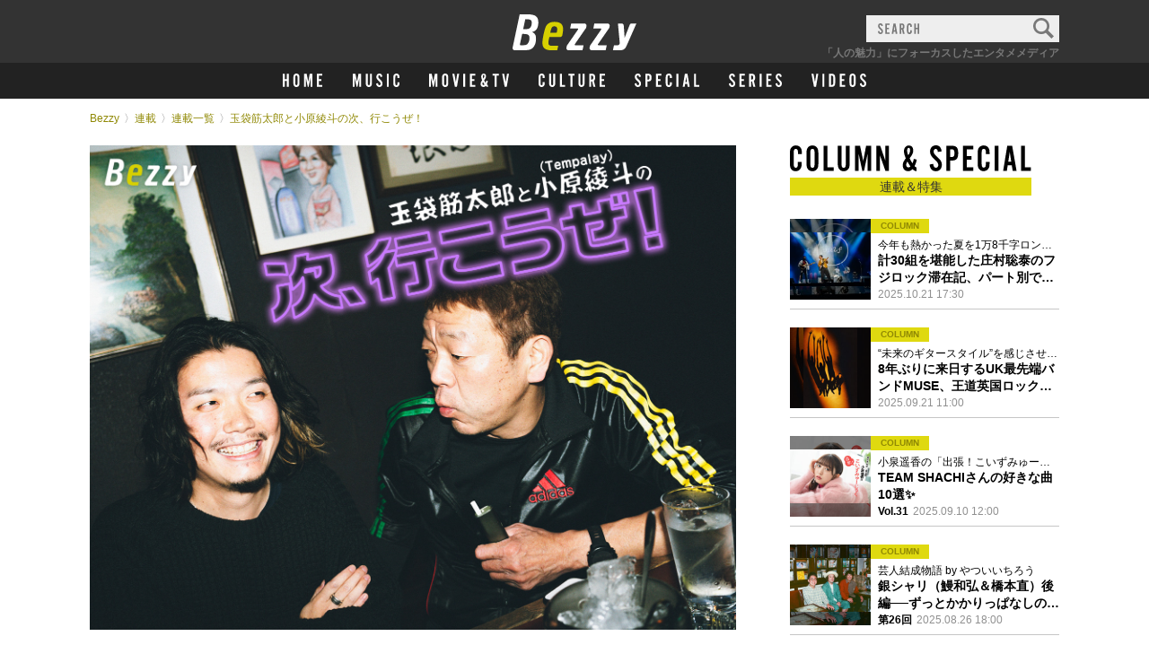

--- FILE ---
content_type: text/html; charset=UTF-8
request_url: https://bezzy.jp/series_list/tamaryo-snack/
body_size: 17186
content:
<!DOCTYPE html><html lang="ja"><head><meta http-equiv="content-language" content="ja"><meta charset="utf-8"><meta name="viewport" content="width=device-width, initial-scale=1.0"><meta http-equiv="X-UA-Compatible" content="IE=Edge"><link rel="shortcut icon" type="image/svg+xml" sizes="any" href="https://bezzy.jp/favicon.ico" /><meta name="robots" content="max-image-preview:large" />
<link rel="canonical" href="https://bezzy.jp/series_list/tamaryo-snack/" />
<!-- Global site tag (gtag.js) - Google Analytics --><script async src="https://www.googletagmanager.com/gtag/js?id=G-MR525G8YVD"></script><script>window.dataLayer = window.dataLayer || []; function gtag(){dataLayer.push(arguments);} gtag('js', new Date()); gtag('config', 'G-MR525G8YVD');</script>

<title>玉袋筋太郎と小原綾斗の次、行こうぜ！｜Bezzy［ベジー］｜「人の魅力」にフォーカスしたエンタメメディア</title>
<!-- Basic -->
<meta name="description" content="2022年の暮れ、誰もが予想しなかった最強（狂）タッグが爆誕！！全日本スナック連盟会長を務める玉袋筋太郎と、唯一無二の音楽性で聴く者の心をかき回し続ける新世代バンド・Tempalayのフロントマン小原綾斗の酒飲み連載がスタート。この連載の主役はどちらでもなく、毎回訪れるスナックのママ。2人がホストとなり、老舗から新進系のスナックまで、百人百様なママを座長とした人生劇場をお届けします。「なぜこの場所にお店を？」「今まで苦労したことは？」この2人がそんな生優しい質問だけでは終わるわけなく……爆飲しながらその店で渦巻く人間模様を語り明かす。" />
<meta name=”keywords” content=”ベジー,Bezzy,音楽,映画,演劇,アート,アニメ,スポーツ,クラシック,ライフスタイル,インタビュー,連載,特集”>

<!-- OGP -->
<meta property="og:locale" content="ja_JP" />
<meta property="og:site_name" content="Bezzy［ベジー］｜「人の魅力」にフォーカスしたエンタメメディア" />
<meta property="og:title" content="玉袋筋太郎と小原綾斗の次、行こうぜ！" />
<meta property="og:description" content="2022年の暮れ、誰もが予想しなかった最強（狂）タッグが爆誕！！全日本スナック連盟会長を務める玉袋筋太郎と、唯一無二の音楽性で聴く者の心をかき回し続ける新世代バンド・Tempalayのフロントマン小原綾斗の酒飲み連載がスタート。この連載の主役はどちらでもなく、毎回訪れるスナックのママ。2人がホストとなり、老舗から新進系のスナックまで、百人百様なママを座長とした人生劇場をお届けします。「なぜこの場所にお店を？」「今まで苦労したことは？」この2人がそんな生優しい質問だけでは終わるわけなく……爆飲しながらその店で渦巻く人間模様を語り明かす。" />
<meta property="og:url" content="https://bezzy.jp/series_list/tamaryo-snack/" />
<meta property="og:type" content="website" />
<meta property="og:image" content="https://bezzy.jp/cms/wp-content/uploads/2023/01/84e682ed1e6b7054c691bbb41a557cee-1200x900.jpg" />

<!-- twitter card -->
<meta name="twitter:card" content="summary_large_image" />
<meta name="twitter:site" content="@Bezzyjp" />
<meta name="twitter:creator" content="@Bezzyjp" />
<meta name="twitter:url" content="https://bezzy.jp/series_list/tamaryo-snack/" />
<meta name="twitter:title" content="玉袋筋太郎と小原綾斗の次、行こうぜ！" />
<meta name="twitter:description" content="2022年の暮れ、誰もが予想しなかった最強（狂）タッグが爆誕！！全日本スナック連盟会長を務める玉袋筋太郎と、唯一無二の音楽性で聴く者の心をかき回し続ける新世代バンド・Tempalayのフロントマン小原綾斗の酒飲み連載がスタート。この連載の主役はどちらでもなく、毎回訪れるスナックのママ。2人がホストとなり、老舗から新進系のスナックまで、百人百様なママを座長とした人生劇場をお届けします。「なぜこの場所にお店を？」「今まで苦労したことは？」この2人がそんな生優しい質問だけでは終わるわけなく……爆飲しながらその店で渦巻く人間模様を語り明かす。" />
<meta name="twitter:image:src" content="https://bezzy.jp/cms/wp-content/uploads/2023/01/84e682ed1e6b7054c691bbb41a557cee-1200x900.jpg" />



<!-- link -->
<link rel="stylesheet" href="/assets/css/base.css">
<link rel="stylesheet" href="/assets/css/vender/slick-theme.css">
<link rel="stylesheet" href="/assets/css/vender/slick.css">
<link rel="stylesheet" href="/assets/css/animation.css">
<link rel="stylesheet" href="/assets/css/style_0626_v10.css?20240626">
<link rel="stylesheet" href="/assets/css/adjust.css">
<!-- favicon -->
<link rel="Shortcut Icon" type="image/x-icon" href="https://bezzy.jp/favicon.ico">
<link rel="apple-touch-icon-precomposed" href="https://bezzy.jp/assets/images/favicon.png">
<!-- feed -->
<link rel="alternate" type="application/rss+xml" title="Bezzy &raquo; フィード" href="https://bezzy.jp/feed/" />
</head>

		<body>
		<a id="top"></a>
		<div id="wrapper">


			<!-- header -->
			<header class="header">
				<div class="headerInner">

					<!-- headerInner_logo -->
					<h1 class="headerInner_logo">
						<a href="/">
							<img src="/assets/images/common/cmn_logo.svg" alt="Bezzy［ベジー］｜「人の魅力」にフォーカスしたエンタメメディア">
						</a>
					</h1>
					<!-- /headerInner_logo -->

					<!-- headerInner_btn -->
					<div class="headerInner_btn">
						<p><span></span><span></span><span></span></p>
					</div>
					<!-- /headerInner_btn -->

					<!-- headerNavi_search -->
					<div class="header_search header_search-pc">
						<form role="search" method="get" class="search-form" action="/">
							<input type="text" name="s" size="25" maxlength="60" class="cmn_searc-input" style="color:#333;">
							<input type="submit" value="">
							<p class="cmn_searc-placeholder"><img src="/assets/images/common/header_search_placeholder.svg" alt="SEARCH"></p>
						</form>
					</div>
					<!-- /headerNavi_search -->

					<p class="headerInner_text">「人の魅力」にフォーカスしたエンタメメディア</p>

				</div>
				<!-- /headerInner -->

				<nav class="headerNavi">

					<!-- headerNavi_search -->
					<div class="header_search sp_only">
						<form role="search" method="get" class="search-form" action="/">
							<input type="text" size="25" name="s" maxlength="60" class="cmn_searc-input">
							<input type="submit" value="">
							<p class="cmn_searc-placeholder"><img src="/assets/images/common/header_search_placeholder.svg" alt="SEARCH"></p>
						</form>
					</div>
					<!-- /headerNavi_search -->

					<!-- headerNavi_list -->
					<ul class="headerNavi_list">

						<li class="headerNavi_list-home">
							<a href="/"><svg version="1.1" xmlns="http://www.w3.org/2000/svg" x="0" y="0" viewBox="0 0 48.864 16.49" xml:space="preserve">
								<style>.st0{fill:#fff}</style>
								<path class="st0" d="M2.4 9.025v7.225H0V.24h2.4v6.552h2.664V.24h2.4v16.01h-2.4V9.025H2.4zM20.641 11.041c0 2.376-.192 3.24-.96 4.176-.648.792-1.68 1.272-2.784 1.272-1.128 0-2.16-.48-2.808-1.272-.768-.936-.96-1.824-.96-4.176V5.449c0-2.353.192-3.24.96-4.176C14.736.48 15.769 0 16.896 0 18 0 19.056.48 19.68 1.272c.768.936.96 1.8.96 4.176v5.593zm-5.113-.264c0 1.512.048 2.232.168 2.568.192.576.624.912 1.2.912.6 0 1.056-.384 1.224-1.056.072-.312.12-1.08.12-2.424V5.712c0-1.56-.048-2.232-.168-2.568-.192-.576-.624-.912-1.176-.912-.624 0-1.08.384-1.248 1.056-.072.312-.12 1.128-.12 2.424v5.065zM34.369 16.25V5.185L32.064 16.25h-1.08L28.561 5.185V16.25h-2.232V.24h3.216l1.992 9.745L33.361.24h3.24v16.01h-2.232zM48.864 2.472h-4.128v4.369h2.976v2.232h-2.976v4.944h4.128v2.232h-6.529V.24h6.529v2.232z"/></svg>
							</a>
						</li>

						<li class="headerNavi_list-music">
							<a href="/music/">
								<svg version="1.1" xmlns="http://www.w3.org/2000/svg" x="0" y="0" viewBox="0 0 52.581 15.116" xml:space="preserve">
									<style>.st0 {fill: #fff}</style>
									<path class="st0" d="M7.371 14.896V4.752L5.259 14.896h-.99L2.046 4.752v10.144H0V.22h2.948l1.826 8.934L6.447.22h2.971v14.676H7.371zM21.561.22v9.901c0 2.179-.176 2.971-.88 3.829-.594.726-1.541 1.167-2.552 1.167-1.034 0-1.98-.44-2.575-1.167-.704-.858-.88-1.672-.88-3.829V.22h2.2v9.66c0 1.386.044 2.046.154 2.354.176.528.572.836 1.101.836.55 0 .968-.352 1.122-.968.066-.286.11-.99.11-2.222V.22h2.2zM31.197 3.829c-.132-1.32-.462-1.783-1.276-1.783-.749 0-1.232.572-1.232 1.453 0 1.012.396 1.606 1.958 3.058 2.288 2.09 2.838 3.015 2.838 4.797 0 2.244-1.408 3.763-3.477 3.763-2.156 0-3.586-1.562-3.653-3.961l2.09-.374c.066 1.541.572 2.289 1.562 2.289.814 0 1.342-.616 1.342-1.606 0-.55-.198-1.078-.572-1.584-.352-.462-.484-.616-1.716-1.738-1.848-1.716-2.508-2.882-2.508-4.511 0-2.178 1.386-3.63 3.455-3.63 1.936 0 3.058 1.188 3.322 3.521l-2.133.306zM40.502 14.896h-2.2V.22h2.2v14.676zM50.358 5.083c0-.858-.022-1.518-.044-1.87-.088-.704-.55-1.167-1.188-1.167-.572 0-.968.353-1.122.968-.066.286-.11.99-.11 2.223v4.665c0 1.408.044 2.024.154 2.332.176.528.572.836 1.078.836.638 0 1.1-.484 1.167-1.232.044-.396.066-1.474.066-2.134h2.222v.836c0 1.518-.088 2.09-.506 2.86-.55 1.078-1.628 1.716-2.927 1.716-1.034 0-1.98-.418-2.574-1.167-.726-.88-.88-1.606-.88-3.895V5.083c0-2.31.154-3.037.88-3.917C47.168.418 48.114 0 49.148 0c1.276 0 2.376.594 2.927 1.606.396.726.506 1.254.506 2.685v.792h-2.223z"/>
								</svg>
								<span>音楽</span>
							</a>
						</li>

						<li class="headerNavi_list-movietv">
							<a href="/movie-tv/">
								<svg version="1.1" xmlns="http://www.w3.org/2000/svg" x="0" y="0" viewBox="0 0 89.54 15.116" xml:space="preserve">
									<style>.st0 {fill: #fff}</style>
									<path class="st0" d="M7.371 14.896V4.752L5.259 14.896h-.99L2.046 4.752v10.144H0V.22h2.948l1.826 8.934L6.447.22h2.971v14.676H7.371zM21.495 10.121c0 2.179-.176 2.971-.88 3.829-.594.726-1.541 1.167-2.553 1.167-1.034 0-1.98-.44-2.574-1.167-.704-.858-.88-1.672-.88-3.829V4.995c0-2.156.176-2.971.88-3.829C16.082.44 17.028 0 18.062 0c1.012 0 1.98.44 2.553 1.166.704.858.88 1.65.88 3.829v5.126zm-4.687-.242c0 1.386.044 2.046.154 2.354.176.528.572.836 1.1.836.55 0 .968-.352 1.123-.968.066-.286.11-.99.11-2.222V5.237c0-1.43-.044-2.046-.154-2.354-.176-.528-.572-.836-1.078-.836-.572 0-.99.353-1.144.968-.066.286-.11 1.034-.11 2.223v4.641zM28.908 14.896L26.092.22h2.244l1.694 9.396L31.527.22h2.178l-2.508 14.676h-2.289zM40.546 14.896h-2.2V.22h2.2v14.676zM51.789 2.266h-3.785V6.27h2.729v2.046h-2.729v4.533h3.785v2.046h-5.985V.22h5.985v2.046zM65.913 8.317c-.286 1.497-.638 2.553-1.254 3.763.198.352.66.682 1.144.836v2.201c-1.056-.176-1.716-.528-2.354-1.276-.814.88-1.519 1.21-2.531 1.21-1.958 0-3.168-1.276-3.168-3.322 0-1.386.286-2.112 1.716-4.225-.726-1.804-1.034-2.97-1.034-4.093 0-1.98 1.145-3.344 2.816-3.344 1.562 0 2.553 1.1 2.553 2.86 0 1.496-.506 2.618-2.09 4.621.418.88 1.122 2.112 1.672 2.926.308-.66.506-1.364.748-2.574l1.782.417zm-6.184 3.212c0 .792.528 1.32 1.298 1.32.484 0 .814-.154 1.166-.528-.792-1.167-1.276-1.958-1.782-2.949-.483.903-.682 1.542-.682 2.157zm2.245-8.713c0-.88-.286-1.364-.814-1.364-.572 0-.924.66-.924 1.672 0 .77.198 1.606.638 2.618.748-1.012 1.1-1.913 1.1-2.926zM75.723 14.896h-2.2V2.266H71.19V.22h6.91v2.046h-2.376v12.63zM84.743 14.896L81.926.22h2.244l1.694 9.396L87.36.22h2.179l-2.508 14.676h-2.288z"/>
								</svg>
								<span>映画&テレビ</span>
							</a>
						</li>

						<li class="headerNavi_list-culture">
							<a href="/culture/">
								<svg version="1.1" xmlns="http://www.w3.org/2000/svg" x="0" y="0" viewBox="0 0 75.02 15.12" xml:space="preserve">
									<style>
										.st0 {
											fill: #fff
										}
									</style>
									<path class="st0" d="M4.66,5.08c0-.86,0-1.52,0-1.87A1.2,1.2,0,0,0,3.43,2.05,1.12,1.12,0,0,0,2.31,3,12.83,12.83,0,0,0,2.2,5.24V9.9a8.82,8.82,0,0,0,.15,2.33,1.13,1.13,0,0,0,1.08.84A1.2,1.2,0,0,0,4.6,11.84c0-.4.06-1.48.06-2.14H6.89v.84a5.12,5.12,0,0,1-.51,2.86,3.18,3.18,0,0,1-2.93,1.72A3.23,3.23,0,0,1,.88,14C.15,13.07,0,12.34,0,10.05v-5c0-2.31.15-3,.88-3.91A3.23,3.23,0,0,1,3.45,0,3.22,3.22,0,0,1,6.38,1.61a4.69,4.69,0,0,1,.51,2.68v.79ZM18.79.22v9.9c0,2.18-.18,3-.88,3.83a3.4,3.4,0,0,1-5.13,0c-.7-.86-.88-1.67-.88-3.83V.22h2.2V9.88a8.92,8.92,0,0,0,.16,2.35,1.12,1.12,0,0,0,1.1.84,1.14,1.14,0,0,0,1.12-1,13.86,13.86,0,0,0,.11-2.22V.22ZM29.92,14.9H24.07V.22h2.2V12.85h3.65V14.9Zm8.27,0H36V2.27H33.66v-2h6.91V2.27H38.19ZM51.9.22v9.9c0,2.18-.18,3-.88,3.83a3.4,3.4,0,0,1-5.13,0c-.7-.86-.88-1.67-.88-3.83V.22h2.2V9.88a9.13,9.13,0,0,0,.15,2.35,1.13,1.13,0,0,0,1.1.84,1.15,1.15,0,0,0,1.13-1,13.86,13.86,0,0,0,.11-2.22V.22ZM59.38,14.9h-2.2V.22h3.08c2.55,0,3.67,1.32,3.67,4.25,0,1.89-.39,2.9-1.47,3.69l1.69,6.74H61.82L60.43,8.76h-1Zm.7-8.19c.75,0,1-.11,1.28-.46a3.61,3.61,0,0,0,.37-1.76,3,3,0,0,0-.44-1.83c-.22-.31-.5-.39-1.21-.39h-.7V6.71ZM75,2.27H71.23v4H74V8.32H71.23v4.53H75v2H69V.22h6Z" />
								</svg>
								<span>カルチャー</span>
							</a>
						</li>
						
						<li class="headerNavi_list-special">
							<a href="/special/">
								<svg version="1.1" xmlns="http://www.w3.org/2000/svg" x="0" y="0" viewBox="0 0 163.748 34.353" xml:space="preserve">
									<style>.st0{fill:#fff}</style>
									<path class="st0" d="M11.001 8.701c-.3-3.001-1.05-4.051-2.9-4.051-1.7 0-2.8 1.3-2.8 3.301 0 2.3.9 3.649 4.451 6.95 5.2 4.75 6.45 6.851 6.45 10.9 0 5.101-3.2 8.551-7.9 8.551-4.9 0-8.15-3.551-8.301-9.001l4.75-.85c.15 3.5 1.3 5.2 3.55 5.2 1.85 0 3.05-1.4 3.05-3.65 0-1.25-.45-2.45-1.3-3.601-.8-1.05-1.1-1.399-3.9-3.95-4.2-3.899-5.7-6.55-5.7-10.25C.45 3.301 3.601 0 8.301 0c4.4 0 6.95 2.7 7.55 8.001l-4.85.7zM32.15 33.853h-5V.5h7c6.4 0 8.65 2.551 8.65 9.751 0 7.25-2.25 9.801-8.65 9.801h-2v13.801zm1.6-18.452c3.25 0 4.05-1.05 4.05-5.15 0-4.051-.8-5.101-4.05-5.101h-1.6v10.251h1.6zM67.55 5.15h-8.601v9.101h6.2v4.65h-6.2v10.301h8.601v4.65H53.949V.5H67.55v4.65zM89.299 11.551c0-1.95-.05-3.45-.1-4.25-.2-1.601-1.25-2.65-2.7-2.65-1.3 0-2.2.8-2.55 2.2-.15.65-.25 2.25-.25 5.051v10.601c0 3.2.1 4.6.35 5.3.4 1.2 1.3 1.9 2.45 1.9 1.45 0 2.5-1.101 2.65-2.8.1-.9.15-3.351.15-4.851h5.05v1.9c0 3.45-.2 4.75-1.15 6.5-1.25 2.45-3.7 3.9-6.65 3.9-2.35 0-4.5-.95-5.851-2.65-1.65-2-2-3.65-2-8.851v-11.3c0-5.25.35-6.9 2-8.9 1.35-1.7 3.5-2.65 5.851-2.65 2.9 0 5.4 1.351 6.65 3.65.9 1.65 1.15 2.851 1.15 6.101v1.8h-5.05zM110.748 33.853h-5V.5h5v33.353zM127.898 26.502l-1.15 7.351h-4.95L127.248.5h6.5l5.8 33.353h-5.15l-1.15-7.351h-5.35zm2.6-17.951l-1.9 13.301h3.9l-2-13.301zM163.748 33.853h-13.301V.5h5v28.702h8.3v4.651z"/>
								</svg>
								<span>特集</span>
							</a>
						</li>

						
						<li class="headerNavi_list-series">
							<a href="/series/">
								<svg version="1.1" xmlns="http://www.w3.org/2000/svg" x="0" y="0" viewBox="0 0 135.948 34.353" xml:space="preserve">
									<style>.st0{fill:#fff}</style>
									<path class="st0" d="M11.001 8.701C10.7 5.7 9.95 4.65 8.101 4.65 6.4 4.65 5.3 5.95 5.3 7.951c0 2.3.9 3.649 4.451 6.95 5.2 4.75 6.45 6.851 6.45 10.9 0 5.101-3.2 8.551-7.9 8.551-4.9 0-8.15-3.551-8.301-9.001l4.75-.85c.15 3.5 1.301 5.2 3.551 5.2 1.85 0 3.05-1.4 3.05-3.65 0-1.25-.45-2.45-1.3-3.601-.8-1.05-1.101-1.399-3.9-3.95-4.2-3.899-5.7-6.55-5.7-10.25C.45 3.301 3.601 0 8.301 0c4.4 0 6.95 2.7 7.55 8.001l-4.85.7zM40.75 5.15h-8.601v9.101h6.2v4.65h-6.2v10.301h8.601v4.65H27.149V.5H40.75v4.65zM57.049 33.853h-5V.5h7c5.801 0 8.351 3 8.351 9.65 0 4.301-.899 6.601-3.35 8.401l3.85 15.301h-5.3l-3.15-13.951h-2.4v13.952zm1.6-18.602c1.7 0 2.35-.25 2.899-1.05.501-.8.851-2.3.851-4 0-1.801-.35-3.4-1-4.15-.5-.7-1.15-.9-2.75-.9h-1.601v10.101h1.601zM83.999 33.853h-5.001V.5h5.001v33.353zM109.549 5.15h-8.601v9.101h6.2v4.65h-6.2v10.301h8.601v4.65H95.948V.5h13.601v4.65zM130.748 8.701c-.3-3.001-1.05-4.051-2.9-4.051-1.7 0-2.8 1.3-2.8 3.301 0 2.3.9 3.649 4.45 6.95 5.2 4.75 6.45 6.851 6.45 10.9 0 5.101-3.2 8.551-7.9 8.551-4.9 0-8.15-3.551-8.301-9.001l4.751-.85c.149 3.5 1.3 5.2 3.55 5.2 1.851 0 3.051-1.4 3.051-3.65 0-1.25-.45-2.45-1.301-3.601-.8-1.05-1.1-1.399-3.9-3.95-4.2-3.899-5.7-6.55-5.7-10.25 0-4.95 3.15-8.251 7.851-8.251 4.4 0 6.95 2.7 7.551 8.001l-4.852.701z"/>
								</svg>
								<span>連載</span>
							</a>
						</li>		

						<li class="headerNavi_list-videos">
							<a href="/video/">
								<svg version="1.1" xmlns="http://www.w3.org/2000/svg" x="0" y="0" viewBox="0 0 61.38 15.116" xml:space="preserve">
									<style>.st0{fill:#fff}</style>
									<path class="st0" d="M2.816 14.896L0 .22h2.244l1.693 9.396L5.435.22h2.179l-2.51 14.676H2.816zM14.453 14.896h-2.199V.22h2.199v14.676zM19.711.22h3.125c2.53 0 3.719 1.32 3.719 4.137v6.403c0 2.816-1.188 4.137-3.719 4.137h-3.125V.22zm2.883 12.63c.616 0 1.1-.198 1.387-.572.285-.396.373-.836.373-1.937V4.774c0-1.1-.088-1.54-.373-1.936-.287-.374-.771-.572-1.387-.572h-.682V12.85h.682zM37.73 2.266h-3.785V6.27h2.729v2.046h-2.729v4.533h3.785v2.046h-5.985V.22h5.985v2.046zM49.521 10.121c0 2.179-.176 2.971-.879 3.829-.595.726-1.541 1.167-2.553 1.167-1.034 0-1.98-.44-2.574-1.167-.705-.858-.881-1.672-.881-3.829V4.995c0-2.156.176-2.971.881-3.829C44.109.44 45.056 0 46.09 0c1.012 0 1.98.44 2.553 1.166.703.858.879 1.65.879 3.829v5.126zm-4.685-.242c0 1.386.043 2.046.153 2.354.177.528.572.836 1.101.836.55 0 .968-.352 1.122-.968.065-.286.11-.99.11-2.222V5.237c0-1.43-.045-2.046-.154-2.354-.176-.528-.572-.836-1.078-.836-.572 0-.99.353-1.145.968-.066.286-.109 1.034-.109 2.223v4.641zM59.092 3.829c-.133-1.32-.463-1.783-1.276-1.783-.749 0-1.232.572-1.232 1.453 0 1.012.396 1.606 1.958 3.058 2.289 2.09 2.839 3.015 2.839 4.797 0 2.244-1.408 3.763-3.477 3.763-2.156 0-3.587-1.562-3.653-3.961l2.091-.374c.066 1.541.572 2.289 1.562 2.289.813 0 1.343-.616 1.343-1.606 0-.55-.199-1.078-.572-1.584-.353-.462-.484-.616-1.717-1.738-1.848-1.716-2.508-2.882-2.508-4.511 0-2.178 1.386-3.63 3.454-3.63 1.937 0 3.059 1.188 3.322 3.521l-2.134.306z"/>
								</svg>
								<span>動画</span>
							</a>
						</li>
						
					</ul>
					<!-- /headerNavi_list -->


					<!-- headerNavi_sns -->
					<div class="headerNavi_sns">
						<p class="ttl"><img src="/assets/images/common/cmn_ttl_sns_w.svg" alt="OFFICIAL SNS"></p>
						<ul>
														<li><a href="https://twitter.com/bezzyjp/" target="_blank"><img src="/assets/images/common/cmn_icon_twitter.svg" alt="Twitter"></a></li>
<li><a href="https://www.instagram.com/bezzyjp/" target="_blank"><img src="/assets/images/common/cmn_icon_instagram.svg" alt="instagram"></a></li>
													</ul>
					</div>
					<!-- /headerNavi_sns -->

					<ul class="cmn_navi-etc">
						<li><a href="/about/">このサイトについて</a></li>
						<li><a href="/contact/">情報提供・お問い合わせ</a></li>
						<li class="sp_only"><a href="https://fanicon.net/icon" target="_blank">Fanicon</a></li>
												<li><a href="/info/">お知らせ</a></li>
						<li><a href="https://thecoo.co.jp/privacy-policy.html" target="_blank" rel="noopener noreferrer">プライバシーポリシー</a></li>
					</ul>
					<!-- /cmn_navi-etc -->

					<p class="cmn_copyright">
					<a href="https://thecoo.co.jp/" target="_blank" rel="noopener noreferrer"><img src="/assets/images/common/cmn_copyright.svg" alt="© THECOO,Inc."></a>
					</p>

				</nav>
				<!-- /headerNavi -->
				<p class="header_overlay"></p>
			</header>
			<!-- /header -->

<div class="wrap">

	<!-- breadcrumb -->
	<ul class="breadcrumb"><li><a href="/">Bezzy</a></li><li><a href="/series/">連載</a></li><li><a href="/series_list/">連載一覧</a></li><li>玉袋筋太郎と小原綾斗の次、行こうぜ！　</li>
	</ul>
	<!-- /breadcrumb -->

	<main>
		<!-- content -->
		<div class="content">
			<div class="content_inner">

				<!-- archive_kv -->
				<div class="archive_kv">
					<div class="kv_container">
																										<div class="block_ph" style="background-image: url('https://bezzy.jp/cms/wp-content/uploads/2023/01/84e682ed1e6b7054c691bbb41a557cee.jpg');">
											<p class="ph" style="background-image: url('https://bezzy.jp/cms/wp-content/uploads/2023/01/84e682ed1e6b7054c691bbb41a557cee.jpg');"></p>
										</div>
														<div class="kv_container-info">
						
							<p class="text">2022年の暮れ、誰もが予想しなかった最強（狂）タッグが爆誕！！<br />
<br />
全日本スナック連盟会長を務める玉袋筋太郎と、唯一無二の音楽性で聴く者の心をかき回し続ける新世代バンド・Tempalayのフロントマン小原綾斗の酒飲み連載がスタート。この連載の主役はどちらでもなく、毎回訪れるスナックのママ。2人がホストとなり、老舗から新進系のスナックまで、百人百様なママを座長とした人生劇場をお届けします。「なぜこの場所にお店を？」「今まで苦労したことは？」この2人がそんな生優しい質問だけでは終わるわけなく……爆飲しながらその店で渦巻く人間模様を語り明かす。</p>
						</div>
						<!-- /kv_container-info -->
						<ul class="cmn_list-sns--share cmn_list-sns--share-mt">
										<li><a href="http://www.facebook.com/share.php?u=https://bezzy.jp/series_list/tamaryo-snack/" target="_blank" rel="noopener noreferrer"><img src="/assets/images/common/cmn_icon_fb_share.svg" alt="Facebook"></a></li>
<li><a href="https://twitter.com/share?url=https://bezzy.jp/series_list/tamaryo-snack/%0a&text=【連載】玉袋筋太郎と小原綾斗の次、行こうぜ！%0a&hashtags=Bezzy" target="_blank" rel="noopener noreferrer"><img src="/assets/images/common/cmn_icon_twitter_tweet.svg" alt="Twitter"></a></li>
<li><a href="https://social-plugins.line.me/lineit/share?url=https://bezzy.jp/series_list/tamaryo-snack/" target="_blank" rel="noopener noreferrer"><img src="/assets/images/common/cmn_icon_line.svg" alt="LINE"></a></li>
											</ul>
						<!-- /cmn_list-sns--share -->
					</div>
					<!-- /kv_container -->
				</div>
				<!-- /archive_kv -->
				
				<div id="posts"></div>

				<!-- sectionLst -->
				<section id="sectionList">

					<!-- cmn_list-culum1 -->
										<!-- cmn_list-culum1 -->
<ul class="cmn_list-culum1">
											<li>
								<div>
									<a href="https://bezzy.jp/2023/12/36976/">

																												<div class="block_ph" style="background-image: url('https://bezzy.jp/cms/wp-content/uploads/2023/12/ZZ9_7106-1200x800.jpg');">
											<p class="ph" style="background-image: url('https://bezzy.jp/cms/wp-content/uploads/2023/12/ZZ9_7106-1200x800.jpg');"></p>
										</div>
									
									</a>
								</div>
								<div class="cmn_list-contents">

									<h3 class="text"><a href="https://bezzy.jp/2023/12/36976/"><span class="list_subtitle"></span><span>荒木町の風情とスナック文化に沼る「アーバン」</span></a></h3>
									<p class="info"><span class="cmn_text-number">第3店 </span><span class="cmn_text-date">2023.12.06 19:00</span></p>
									<p class="read">全日本スナック連盟の会長を務める芸人、玉袋筋太郎とTempalayの小原綾斗（Vo, Gt）が都内近郊のスナックを訪ね、酒を片手にママの人生を振り返りながら話に花を咲かせる連載「玉袋筋太郎と小原綾斗の次、行こうぜ！」。久々の乾杯となった第3回目の今回、2人が訪れたのは、東京メトロ丸の内線の四谷3丁目駅からほど近い新宿荒木町にある会員制スナック「アーバン」だ。書籍編集者の臼井はるかママが経営していることから、多くの文化人が集うというこのアーバン。玉袋も馴染みの店だという。そんな店の雰囲気がそうさせたのか、麦焼酎で乾杯した玉袋と小原の話はいつしかスナック文化論と言えるものに発展していった。 小原綾… &lt;a class=&quot;more-link&quot; href=&quot;https://bezzy.jp/2023/12/36976/&quot;&gt;&lt;/a&gt;</p>
																		<p class="cmn_list-hash">
	<a href="https://bezzy.jp/tag/tempalay/">#Tempalay</a><a href="https://bezzy.jp/tag/%e5%b0%8f%e5%8e%9f%e7%b6%be%e6%96%97/">#小原綾斗</a><a href="https://bezzy.jp/tag/%e7%8e%89%e8%a2%8b%e7%ad%8b%e5%a4%aa%e9%83%8e/">#玉袋筋太郎</a></p>																	</div>
							</li>
															<li>
								<div>
									<a href="https://bezzy.jp/2023/03/21028/">

																												<div class="block_ph" style="background-image: url('https://bezzy.jp/cms/wp-content/uploads/2023/03/230131_bezzy_181-1200x800.jpg');">
											<p class="ph" style="background-image: url('https://bezzy.jp/cms/wp-content/uploads/2023/03/230131_bezzy_181-1200x800.jpg');"></p>
										</div>
									
									</a>
								</div>
								<div class="cmn_list-contents">

									<h3 class="text"><a href="https://bezzy.jp/2023/03/21028/"><span class="list_subtitle"></span><span>五反田で見上げる夜空の星「らくがき」</span></a></h3>
									<p class="info"><span class="cmn_text-number">第2店 </span><span class="cmn_text-date">2023.03.11 18:00</span></p>
									<p class="read">全日本スナック連盟の会長を務める芸人、玉袋筋太郎とTempalayの小原綾斗（Vo, Gt）が都内近郊のスナックを訪ね、酒を片手にママの人生を振り返りながら話に花を咲かせる連載「玉袋筋太郎と小原綾斗の次、行こうぜ！」。無事に迎えた2回目となる今回、2人が訪れたのは、東京・五反田の「らくがき」。 同店がある通称・五反田ヒルズは五反田駅から徒歩3分の立地にありながら、回廊型のフロアに個性的な飲食店が多数、軒を連ねるさまが巷間言われる昭和の名残を通り越して、もはや異国情緒すら感じさせる不思議スポットだが、2016年オープンという「らくがき」はそんな五反田ヒルズの中でも正統派のスナックと言えそうだ。普… &lt;a class=&quot;more-link&quot; href=&quot;https://bezzy.jp/2023/03/21028/&quot;&gt;&lt;/a&gt;</p>
																		<p class="cmn_list-hash">
	<a href="https://bezzy.jp/tag/tempalay/">#Tempalay</a><a href="https://bezzy.jp/tag/%e5%b0%8f%e5%8e%9f%e7%b6%be%e6%96%97/">#小原綾斗</a><a href="https://bezzy.jp/tag/%e7%8e%89%e8%a2%8b%e7%ad%8b%e5%a4%aa%e9%83%8e/">#玉袋筋太郎</a></p>																	</div>
							</li>
															<li>
								<div>
									<a href="https://bezzy.jp/2022/12/15948/">

																												<div class="block_ph" style="background-image: url('https://bezzy.jp/cms/wp-content/uploads/2022/12/221201_snack_053-1200x800.jpg');">
											<p class="ph" style="background-image: url('https://bezzy.jp/cms/wp-content/uploads/2022/12/221201_snack_053-1200x800.jpg');"></p>
										</div>
									
									</a>
								</div>
								<div class="cmn_list-contents">

									<h3 class="text"><a href="https://bezzy.jp/2022/12/15948/"><span class="list_subtitle"></span><span>下北沢で人と人との距離を知る「ニューサニー」</span></a></h3>
									<p class="info"><span class="cmn_text-number">第1店 </span><span class="cmn_text-date">2022.12.26 19:00</span></p>
									<p class="read">全日本スナック連盟の会長を務める芸人、玉袋筋太郎とTempalayの小原綾斗（Vo, Gt）が都内近郊のスナックを訪ね、酒を片手にママの人生模様に花を咲かせる連載がスタート。その記念すべき初回に2人がお邪魔したのは、1974年より下北沢に店を構える名店「ニューサニー」。この日は某テレビ番組で「シモキタのキューピッド」と謳われたしょうこママ、キャストの菜央さん、奈美さんの3名があたたかく迎えてくれた。ちなみに玉袋と小原には、この連載は毎度「ママの悲喜交々な人生の話を聞く」連載であること、その初回では「連載のタイトルを決めてほしい」ことだけ伝えておいて、あとはお任せ状態。さて、どうなることやら……… &lt;a class=&quot;more-link&quot; href=&quot;https://bezzy.jp/2022/12/15948/&quot;&gt;&lt;/a&gt;</p>
																		<p class="cmn_list-hash">
	<a href="https://bezzy.jp/tag/tempalay/">#Tempalay</a><a href="https://bezzy.jp/tag/%e5%b0%8f%e5%8e%9f%e7%b6%be%e6%96%97/">#小原綾斗</a><a href="https://bezzy.jp/tag/%e7%8e%89%e8%a2%8b%e7%ad%8b%e5%a4%aa%e9%83%8e/">#玉袋筋太郎</a></p>																	</div>
							</li>
																</ul>
<!-- /cmn_list-culum1 -->



<ul class="cmn_pager pager_large cmn_pager-mt">
<style type="text/css">#posts {position: absolute;margin-top: -70px}</style>
						</ul>

										<!-- /cmn_list-culum1 -->

					<!-- cmn_list-sns--share
					<ul class="cmn_list-sns--share cmn_list-sns--share-mt cmn_list-sns--share-bb">
																				</ul>
					/cmn_list-sns--share -->

				</section>
				<!-- /sectionLst -->

								<!-- この連載へのご質問・ご意見はこちら -->
				<p class="cmn_btn ask"><a href="/ask/?rpst=15631">　 この連載へのご質問・ご意見はこちら　　</a></p>
				<!-- /この連載へのご質問・ご意見はこちら -->

				<!-- cmn_area-sns -->
				<div class="cmn_area-sns sp_only">
					<p class="ttl"><img src="/assets/images/common/cmn_ttl_sns.svg" alt="OFFICIAL SNS"></p>
					<ul>
										<li><a href="https://twitter.com/bezzyjp/" target="_blank"><img src="/assets/images/common/cmn_icon_twitter.svg" alt="Twitter"></a></li>
<li><a href="https://www.instagram.com/bezzyjp/" target="_blank"><img src="/assets/images/common/cmn_icon_instagram.svg" alt="instagram"></a></li>
										</ul>
					<p class="logo pc_only"><img src="/assets/images/common/cmn_logo_fanicon.png" alt="Powered by fanicon"></p>
				</div>
				<!-- /cmn_area-sns -->

			</div>
			<!-- /content_inner -->
		</div>
		<!-- /content -->

		<!-- aside -->
		<div class="aside pc_only">
						<style type="text/css">
	.aside .cmn_list-culum1.topfive li:nth-of-type(n+6) {display: none;}
	</style>
	




<!-- aside_inner -->
<section id="aside_inner">
	<h2 class="cmn-ttl-category"><p><img src="/assets/images/common/cmn_ttl_columnspecial.svg" alt="COLUMN & SPECIAL"><span>連載＆特集</span></p></h2>
	<!-- cmn_list-culum1 -->
	<ul class="cmn_list-culum1 topfive">
					<li>
			<div>
				<a href="https://bezzy.jp/2025/10/75623/">
																						<div class="block_ph" style="background-image: url('https://bezzy.jp/cms/wp-content/uploads/2025/10/vulfpeck_a-260x173.jpg');">
											<p class="ph" style="background-image: url('https://bezzy.jp/cms/wp-content/uploads/2025/10/vulfpeck_a-260x173.jpg');"></p>
										</div>
												</a>
			</div>
			<div class="cmn_list-contents">
				<span class="cmn_icon-category">COLUMN</span>
				<h3 class="text">
					<a href="https://bezzy.jp/2025/10/75623/">
					<span class="list_subtitle">
																									今年も熱かった夏を1万8千字ロングレポートでプレイバック																			</span><!-- /list_subtitle -->
						<span>計30組を堪能した庄村聡泰のフジロック滞在記、パート別で選ぶ個人的ベストアクトは？</span>
					</a>
				</h3>
				<p class="info"><span class="cmn_text-date">2025.10.21 17:30</span></p>

								<p class="cmn_list-hash">
	<a href="https://bezzy.jp/tag/fuji-rock-festival/">#FUJI ROCK FESTIVAL</a><a href="https://bezzy.jp/tag/%e3%83%95%e3%82%b8%e3%83%ad%e3%83%83%e3%82%af/">#フジロック</a><a href="https://bezzy.jp/tag/livereport/">#ライブレポート</a></p>				
			</div>
		</li>
			<li>
			<div>
				<a href="https://bezzy.jp/2025/09/74431/">
																						<div class="block_ph" style="background-image: url('https://bezzy.jp/cms/wp-content/uploads/2025/09/AMAZON-EXCLUSIVE-1-172x260.jpeg');">
											<p class="ph" style="background-image: url('https://bezzy.jp/cms/wp-content/uploads/2025/09/AMAZON-EXCLUSIVE-1-172x260.jpeg');"></p>
										</div>
												</a>
			</div>
			<div class="cmn_list-contents">
				<span class="cmn_icon-category">COLUMN</span>
				<h3 class="text">
					<a href="https://bezzy.jp/2025/09/74431/">
					<span class="list_subtitle">
																									“未来のギタースタイル”を感じさせたサウンドの魅力を紐解く																			</span><!-- /list_subtitle -->
						<span>8年ぶりに来日するUK最先端バンドMUSE、王道英国ロックの血筋を感じさせるその先駆性とは？</span>
					</a>
				</h3>
				<p class="info"><span class="cmn_text-date">2025.09.21 11:00</span></p>

								<p class="cmn_list-hash">
	<a href="https://bezzy.jp/tag/muse/">#MUSE</a></p>				
			</div>
		</li>
			<li>
			<div>
				<a href="https://bezzy.jp/2025/09/73880/">
																						<div class="block_ph" style="background-image: url('https://bezzy.jp/cms/wp-content/uploads/2025/09/0e19fd7935572be9d09d94c2cda827e5-1-260x173.jpg');">
											<p class="ph" style="background-image: url('https://bezzy.jp/cms/wp-content/uploads/2025/09/0e19fd7935572be9d09d94c2cda827e5-1-260x173.jpg');"></p>
										</div>
												</a>
			</div>
			<div class="cmn_list-contents">
				<span class="cmn_icon-category">COLUMN</span>
				<h3 class="text">
					<a href="https://bezzy.jp/2025/09/73880/">
					<span class="list_subtitle">
																									小泉遥香の「出張！こいずみゅーじっく♪」 																			</span><!-- /list_subtitle -->
						<span>TEAM SHACHIさんの好きな曲10選✨</span>
					</a>
				</h3>
				<p class="info"><span class="cmn_text-number">Vol.31 </span><span class="cmn_text-date">2025.09.10 12:00</span></p>

								<p class="cmn_list-hash">
	<a href="https://bezzy.jp/tag/oharumusic/">#出張！こいずみゅーじっく</a><a href="https://bezzy.jp/tag/%e5%b0%8f%e6%b3%89%e9%81%a5%e9%a6%99/">#小泉遥香</a><a href="https://bezzy.jp/tag/%e8%b6%85%e3%81%a8%e3%81%8d%e3%82%81%e3%81%8d%e2%99%a1%e5%ae%a3%e4%bc%9d%e9%83%a8/">#超ときめき♡宣伝部</a></p>				
			</div>
		</li>
			<li>
			<div>
				<a href="https://bezzy.jp/2025/08/71061/">
																						<div class="block_ph" style="background-image: url('https://bezzy.jp/cms/wp-content/uploads/2025/07/025-260x172.jpg');">
											<p class="ph" style="background-image: url('https://bezzy.jp/cms/wp-content/uploads/2025/07/025-260x172.jpg');"></p>
										</div>
												</a>
			</div>
			<div class="cmn_list-contents">
				<span class="cmn_icon-category">COLUMN</span>
				<h3 class="text">
					<a href="https://bezzy.jp/2025/08/71061/">
					<span class="list_subtitle">
																									芸人結成物語 by やついいちろう																			</span><!-- /list_subtitle -->
						<span>銀シャリ（鰻和弘＆橋本直）後編──ずっとかかりっぱなしのミスター漫才チルドレン</span>
					</a>
				</h3>
				<p class="info"><span class="cmn_text-number">第26回 </span><span class="cmn_text-date">2025.08.26 18:00</span></p>

								<p class="cmn_list-hash">
	<a href="https://bezzy.jp/tag/interview/">#インタビュー</a><a href="https://bezzy.jp/tag/%e3%82%84%e3%81%a4%e3%81%84%e3%81%84%e3%81%a1%e3%82%8d%e3%81%86/">#やついいちろう</a><a href="https://bezzy.jp/tag/geininkessei/">#芸人結成物語</a><a href="https://bezzy.jp/tag/%e9%8a%80%e3%82%b7%e3%83%a3%e3%83%aa/">#銀シャリ</a></p>				
			</div>
		</li>
			<li>
			<div>
				<a href="https://bezzy.jp/2025/07/71022/">
																						<div class="block_ph" style="background-image: url('https://bezzy.jp/cms/wp-content/uploads/2025/06/frf25_KeyVisual_0606_MainStage_a-260x130.jpg');">
											<p class="ph" style="background-image: url('https://bezzy.jp/cms/wp-content/uploads/2025/06/frf25_KeyVisual_0606_MainStage_a-260x130.jpg');"></p>
										</div>
												</a>
			</div>
			<div class="cmn_list-contents">
				<span class="cmn_icon-category">COLUMN</span>
				<h3 class="text">
					<a href="https://bezzy.jp/2025/07/71022/">
					<span class="list_subtitle">
																									庄村聡泰は3日間どう動く？各時間帯で観たいアクトも紹介																			</span><!-- /list_subtitle -->
						<span>いよいよ開幕目前！今年も楽しみ方が尽きないフジロック、ヘッドライナー3組の凄さとは</span>
					</a>
				</h3>
				<p class="info"><span class="cmn_text-date">2025.07.22 17:30</span></p>

								<p class="cmn_list-hash">
	<a href="https://bezzy.jp/tag/fuji-rock-festival/">#FUJI ROCK FESTIVAL</a><a href="https://bezzy.jp/tag/%e3%83%95%e3%82%b8%e3%83%ad%e3%83%83%e3%82%af/">#フジロック</a></p>				
			</div>
		</li>
			<li>
			<div>
				<a href="https://bezzy.jp/2025/06/68990/">
																						<div class="block_ph" style="background-image: url('https://bezzy.jp/cms/wp-content/uploads/2025/06/0700-260x173.jpg');">
											<p class="ph" style="background-image: url('https://bezzy.jp/cms/wp-content/uploads/2025/06/0700-260x173.jpg');"></p>
										</div>
												</a>
			</div>
			<div class="cmn_list-contents">
				<span class="cmn_icon-category">COLUMN</span>
				<h3 class="text">
					<a href="https://bezzy.jp/2025/06/68990/">
					<span class="list_subtitle">
																									オタズネモノ by 庄村聡泰																			</span><!-- /list_subtitle -->
						<span>音楽という“現象”の奥に何がある？オルタナティブクルーS.A.R.が挑む思考実験</span>
					</a>
				</h3>
				<p class="info"><span class="cmn_text-number">#10 </span><span class="cmn_text-date">2025.06.19 19:00</span></p>

								<p class="cmn_list-hash">
	<a href="https://bezzy.jp/tag/s-a-r/">#S.A.R.</a><a href="https://bezzy.jp/tag/interview/">#インタビュー</a><a href="https://bezzy.jp/tag/otazunemono/">#オタズネモノ</a><a href="https://bezzy.jp/tag/%e5%ba%84%e6%9d%91%e8%81%a1%e6%b3%b0/">#庄村聡泰</a></p>				
			</div>
		</li>
			<li>
			<div>
				<a href="https://bezzy.jp/2025/06/68952/">
																						<div class="block_ph" style="background-image: url('https://bezzy.jp/cms/wp-content/uploads/2025/06/032-260x172.jpg');">
											<p class="ph" style="background-image: url('https://bezzy.jp/cms/wp-content/uploads/2025/06/032-260x172.jpg');"></p>
										</div>
												</a>
			</div>
			<div class="cmn_list-contents">
				<span class="cmn_icon-category">COLUMN</span>
				<h3 class="text">
					<a href="https://bezzy.jp/2025/06/68952/">
					<span class="list_subtitle">
																									芸人結成物語 by やついいちろう																			</span><!-- /list_subtitle -->
						<span>銀シャリ（鰻和弘＆橋本直）前編──勇気と行動力で一期一会を掴んだヤツら</span>
					</a>
				</h3>
				<p class="info"><span class="cmn_text-number">第25回 </span><span class="cmn_text-date">2025.06.19 17:30</span></p>

								<p class="cmn_list-hash">
	<a href="https://bezzy.jp/tag/interview/">#インタビュー</a><a href="https://bezzy.jp/tag/%e3%82%84%e3%81%a4%e3%81%84%e3%81%84%e3%81%a1%e3%82%8d%e3%81%86/">#やついいちろう</a><a href="https://bezzy.jp/tag/geininkessei/">#芸人結成物語</a><a href="https://bezzy.jp/tag/%e9%8a%80%e3%82%b7%e3%83%a3%e3%83%aa/">#銀シャリ</a></p>				
			</div>
		</li>
			<li>
			<div>
				<a href="https://bezzy.jp/2025/06/67747/">
																						<div class="block_ph" style="background-image: url('https://bezzy.jp/cms/wp-content/uploads/2025/06/frf25_KeyVisual_0606_MainStage_a-260x130.jpg');">
											<p class="ph" style="background-image: url('https://bezzy.jp/cms/wp-content/uploads/2025/06/frf25_KeyVisual_0606_MainStage_a-260x130.jpg');"></p>
										</div>
												</a>
			</div>
			<div class="cmn_list-contents">
				<span class="cmn_icon-category">COLUMN</span>
				<h3 class="text">
					<a href="https://bezzy.jp/2025/06/67747/">
					<span class="list_subtitle">
																									ついに出揃ったラインナップの注目アクトを庄村聡泰が紹介																			</span><!-- /list_subtitle -->
						<span>今年は毎日願いが叶う！ヘッドライナー以外も超充実の2025年フジロック</span>
					</a>
				</h3>
				<p class="info"><span class="cmn_text-date">2025.06.18 17:30</span></p>

								<p class="cmn_list-hash">
	<a href="https://bezzy.jp/tag/fuji-rock-festival/">#FUJI ROCK FESTIVAL</a><a href="https://bezzy.jp/tag/%e3%83%95%e3%82%b8%e3%83%ad%e3%83%83%e3%82%af/">#フジロック</a><a href="https://bezzy.jp/tag/%e5%ba%84%e6%9d%91%e8%81%a1%e6%b3%b0/">#庄村聡泰</a></p>				
			</div>
		</li>
			<li>
			<div>
				<a href="https://bezzy.jp/2025/05/67647/">
																						<div class="block_ph" style="background-image: url('https://bezzy.jp/cms/wp-content/uploads/2025/05/BECK_7231_Photo-Credit_Pooneh-Ghana-260x173.jpg');">
											<p class="ph" style="background-image: url('https://bezzy.jp/cms/wp-content/uploads/2025/05/BECK_7231_Photo-Credit_Pooneh-Ghana-260x173.jpg');"></p>
										</div>
												</a>
			</div>
			<div class="cmn_list-contents">
				<span class="cmn_icon-category">COLUMN</span>
				<h3 class="text">
					<a href="https://bezzy.jp/2025/05/67647/">
					<span class="list_subtitle">
																									常に最前線を走るポップレジェンドが今年はバンドを従え来日																			</span><!-- /list_subtitle -->
						<span>変化を続けるBECKのサウンドは、なぜ日本のリスナーを魅了し続けるのか？飽くなき探究心を辿る</span>
					</a>
				</h3>
				<p class="info"><span class="cmn_text-date">2025.05.28 12:00</span></p>

								<p class="cmn_list-hash">
	<a href="https://bezzy.jp/tag/beck/">#BECK</a><a href="https://bezzy.jp/tag/%e3%83%99%e3%83%83%e3%82%af/">#ベック</a></p>				
			</div>
		</li>
			<li>
			<div>
				<a href="https://bezzy.jp/2025/04/65158/">
																						<div class="block_ph" style="background-image: url('https://bezzy.jp/cms/wp-content/uploads/2025/04/3cd0fe1c2324510ac0cf6fba0e669101-186x260.jpg');">
											<p class="ph" style="background-image: url('https://bezzy.jp/cms/wp-content/uploads/2025/04/3cd0fe1c2324510ac0cf6fba0e669101-186x260.jpg');"></p>
										</div>
												</a>
			</div>
			<div class="cmn_list-contents">
				<span class="cmn_icon-category">COLUMN</span>
				<h3 class="text">
					<a href="https://bezzy.jp/2025/04/65158/">
					<span class="list_subtitle">
																									武道館公演がソールドアウト連発、“前夜祭”映画も公開中																			</span><!-- /list_subtitle -->
						<span>フェアウェルだなんて言わせない！シンディ・ローパーが愛される理由を徹底解析</span>
					</a>
				</h3>
				<p class="info"><span class="cmn_text-date">2025.04.15 20:00</span></p>

								<p class="cmn_list-hash">
	<a href="https://bezzy.jp/tag/cyndi-lauper/">#Cyndi Lauper</a><a href="https://bezzy.jp/tag/%e3%82%b7%e3%83%b3%e3%83%87%e3%82%a3%e3%83%bb%e3%83%ad%e3%83%bc%e3%83%91%e3%83%bc/">#シンディ・ローパー</a></p>				
			</div>
		</li>
				</ul>
	<!-- /cmn_list-culum1 -->
	<!-- cmn_btn-allseries -->
	<p class="cmn_btn-allseries"><a href="/series/"><img src="/assets/images/common/cmn_btn_allseries.svg" alt="ALL SERIES"></a></p>
	<!-- /cmn_btn-allseries -->
	
		
		<!-- ranking_container -->
	<div class="ranking_container pc_only">
		<h2 class="cmn-ttl-category">
			<p><img src="/assets/images/common/cmn_ttl_ranking.svg" alt="RANKING"><span>ランキング</span></p>
		</h2>
		<ul class="cmn_list-culum1 slider">
				          <li>
        <div>
          <a href="https://bezzy.jp/2025/11/77148/">
                        <div class="block_ph" style="background-image:url('https://bezzy.jp/cms/wp-content/uploads/2025/11/1_022_251027_trim_2-260x173.jpg');">
              <p class="ph" style="background-image:url('https://bezzy.jp/cms/wp-content/uploads/2025/11/1_022_251027_trim_2-260x173.jpg');"></p>
              <p class="icon_ranking no1">1</p>
            </div>
          </a>
        </div>

        <div class="cmn_list-contents">
          <span class="cmn_icon-category">
            INTERVIEW          </span>

          <h3 class="text">
            <a href="https://bezzy.jp/2025/11/77148/">
              <span class="list_subtitle">
                髙橋海人との共演で挑んだ『君の顔では泣けない』難役の裏側              </span>
              <span>芳根京子にある“心の軸”　覚悟を決めた1年で笑顔が絶えなかった理由とは</span>
            </a>
          </h3>

          <p class="info">
                        <span class="cmn_text-date">2025.11.19 18:00</span>
          </p>

        </div>
      </li>
                <li>
        <div>
          <a href="https://bezzy.jp/2025/11/77352/">
                        <div class="block_ph" style="background-image:url('https://bezzy.jp/cms/wp-content/uploads/2025/11/251115-1000-260x173.jpg');">
              <p class="ph" style="background-image:url('https://bezzy.jp/cms/wp-content/uploads/2025/11/251115-1000-260x173.jpg');"></p>
              <p class="icon_ranking no2">2</p>
            </div>
          </a>
        </div>

        <div class="cmn_list-contents">
          <span class="cmn_icon-category">
            REPORT          </span>

          <h3 class="text">
            <a href="https://bezzy.jp/2025/11/77352/">
              <span class="list_subtitle">
                “遠い説話”を現代に投影した白井晃演出×俳優陣の魅力とは              </span>
              <span>その遍歴は、混沌とした世界を生きるための啓示となる。草彅剛主演舞台『シッダールタ』開幕</span>
            </a>
          </h3>

          <p class="info">
                        <span class="cmn_text-date">2025.11.19 20:30</span>
          </p>

        </div>
      </li>
                <li>
        <div>
          <a href="https://bezzy.jp/2025/11/77168/">
                        <div class="block_ph" style="background-image:url('https://bezzy.jp/cms/wp-content/uploads/2025/11/20251109-DAY2_Eikichi_Yazawa_I3A2645-260x195.jpg');">
              <p class="ph" style="background-image:url('https://bezzy.jp/cms/wp-content/uploads/2025/11/20251109-DAY2_Eikichi_Yazawa_I3A2645-260x195.jpg');"></p>
              <p class="icon_ranking no3">3</p>
            </div>
          </a>
        </div>

        <div class="cmn_list-contents">
          <span class="cmn_icon-category">
            REPORT          </span>

          <h3 class="text">
            <a href="https://bezzy.jp/2025/11/77168/">
              <span class="list_subtitle">
                エネルギー満ち溢れた東京ドーム公演2日目をロングレポート              </span>
              <span>まさに全方位無敵の76歳！ソロ50周年を経てなお止まらない矢沢永吉は前人未到の“さらなる旅路”へ</span>
            </a>
          </h3>

          <p class="info">
                        <span class="cmn_text-date">2025.11.17 18:00</span>
          </p>

        </div>
      </li>
                <li>
        <div>
          <a href="https://bezzy.jp/2025/11/77007/">
                        <div class="block_ph" style="background-image:url('https://bezzy.jp/cms/wp-content/uploads/2025/11/6720-260x173.jpeg');">
              <p class="ph" style="background-image:url('https://bezzy.jp/cms/wp-content/uploads/2025/11/6720-260x173.jpeg');"></p>
              <p class="icon_ranking no4">4</p>
            </div>
          </a>
        </div>

        <div class="cmn_list-contents">
          <span class="cmn_icon-category">
            INTERVIEW          </span>

          <h3 class="text">
            <a href="https://bezzy.jp/2025/11/77007/">
              <span class="list_subtitle">
                韓国と日本が誇る才能たちは映画『旅と日々』で何を感じた？              </span>
              <span>シム・ウンギョンと河合優実が挑んだ芝居の極致、響きあう2人に聞く「いい作品とは」に続く言葉</span>
            </a>
          </h3>

          <p class="info">
                        <span class="cmn_text-date">2025.11.15 17:00</span>
          </p>

        </div>
      </li>
                <li>
        <div>
          <a href="https://bezzy.jp/2025/11/77235/">
                        <div class="block_ph" style="background-image:url('https://bezzy.jp/cms/wp-content/uploads/2025/11/251115-020-260x173.jpg');">
              <p class="ph" style="background-image:url('https://bezzy.jp/cms/wp-content/uploads/2025/11/251115-020-260x173.jpg');"></p>
              <p class="icon_ranking no5">5</p>
            </div>
          </a>
        </div>

        <div class="cmn_list-contents">
          <span class="cmn_icon-category">
            REPORT          </span>

          <h3 class="text">
            <a href="https://bezzy.jp/2025/11/77235/">
              <span class="list_subtitle">
                アーサー・ミラーが書いた80年前の戯曲はなぜ今響くのか？              </span>
              <span>座長・川島如恵留が体現する、誰しも思い当たる空虚さとは？舞台『すべての幸運を⼿にした男』開幕</span>
            </a>
          </h3>

          <p class="info">
                        <span class="cmn_text-date">2025.11.17 19:00</span>
          </p>

        </div>
      </li>
                <li>
        <div>
          <a href="https://bezzy.jp/2025/11/77091/">
                        <div class="block_ph" style="background-image:url('https://bezzy.jp/cms/wp-content/uploads/2025/11/55f15e8c1e103e358542f4bfe1e9e36a-260x185.jpg');">
              <p class="ph" style="background-image:url('https://bezzy.jp/cms/wp-content/uploads/2025/11/55f15e8c1e103e358542f4bfe1e9e36a-260x185.jpg');"></p>
              <p class="icon_ranking no6">6</p>
            </div>
          </a>
        </div>

        <div class="cmn_list-contents">
          <span class="cmn_icon-category">
            NEWS          </span>

          <h3 class="text">
            <a href="https://bezzy.jp/2025/11/77091/">
              <span class="list_subtitle">
                11月15日からはアクスタなどスペシャルグッズも販売              </span>
              <span>ミッキーマウス×King ＆ Princeのホリデービジュアル解禁、冬の装いで“べスフレ3ショット”</span>
            </a>
          </h3>

          <p class="info">
                        <span class="cmn_text-date">2025.11.14 12:00</span>
          </p>

        </div>
      </li>
                <li>
        <div>
          <a href="https://bezzy.jp/2025/11/77470/">
                        <div class="block_ph" style="background-image:url('https://bezzy.jp/cms/wp-content/uploads/2025/11/NUMB_filmex_1110-184x260.jpg');">
              <p class="ph" style="background-image:url('https://bezzy.jp/cms/wp-content/uploads/2025/11/NUMB_filmex_1110-184x260.jpg');"></p>
              <p class="icon_ranking no7">7</p>
            </div>
          </a>
        </div>

        <div class="cmn_list-contents">
          <span class="cmn_icon-category">
            NEWS          </span>

          <h3 class="text">
            <a href="https://bezzy.jp/2025/11/77470/">
              <span class="list_subtitle">
                凍てつく新潟を切り取った東京フィルメックス用ポスター解禁              </span>
              <span>北村匠海×宮沢りえ×永瀬正敏共演、内山拓也監督渾身の自伝的一作『しびれ』2026年公開決定</span>
            </a>
          </h3>

          <p class="info">
                        <span class="cmn_text-date">2025.11.22 15:00</span>
          </p>

        </div>
      </li>
                <li>
        <div>
          <a href="https://bezzy.jp/2022/11/13269/">
                        <div class="block_ph" style="background-image:url('https://bezzy.jp/cms/wp-content/uploads/2022/11/aflo_6716718-260x169.jpg');">
              <p class="ph" style="background-image:url('https://bezzy.jp/cms/wp-content/uploads/2022/11/aflo_6716718-260x169.jpg');"></p>
              <p class="icon_ranking no8">8</p>
            </div>
          </a>
        </div>

        <div class="cmn_list-contents">
          <span class="cmn_icon-category">
            NEWS          </span>

          <h3 class="text">
            <a href="https://bezzy.jp/2022/11/13269/">
              <span class="list_subtitle">
                映画と実話の違いとは              </span>
              <span>『ターミナル』トム・ハンクス演じた主人公のモデルとなった人物、空港で亡くなる</span>
            </a>
          </h3>

          <p class="info">
                        <span class="cmn_text-date">2022.11.14 21:00</span>
          </p>

        </div>
      </li>
                <li>
        <div>
          <a href="https://bezzy.jp/2025/11/77472/">
                        <div class="block_ph" style="background-image:url('https://bezzy.jp/cms/wp-content/uploads/2025/11/02ba39f201817b347eeba0caea73ab41-260x260.jpg');">
              <p class="ph" style="background-image:url('https://bezzy.jp/cms/wp-content/uploads/2025/11/02ba39f201817b347eeba0caea73ab41-260x260.jpg');"></p>
              <p class="icon_ranking no9">9</p>
            </div>
          </a>
        </div>

        <div class="cmn_list-contents">
          <span class="cmn_icon-category">
            NEWS          </span>

          <h3 class="text">
            <a href="https://bezzy.jp/2025/11/77472/">
              <span class="list_subtitle">
                シリアル特典は「Talk Show &amp; Greeting」への招待など              </span>
              <span>STARGLOWデビューシングルのジャケ写公開、収録全4曲には「Love Myself」新バージョンも</span>
            </a>
          </h3>

          <p class="info">
                        <span class="cmn_text-date">2025.11.21 20:00</span>
          </p>

        </div>
      </li>
                <li>
        <div>
          <a href="https://bezzy.jp/2024/09/50478/">
                        <div class="block_ph" style="background-image:url('https://bezzy.jp/cms/wp-content/uploads/2024/09/c21331737896a4e8552e515f6be33bf1-260x195.jpg');">
              <p class="ph" style="background-image:url('https://bezzy.jp/cms/wp-content/uploads/2024/09/c21331737896a4e8552e515f6be33bf1-260x195.jpg');"></p>
              <p class="icon_ranking no10">10</p>
            </div>
          </a>
        </div>

        <div class="cmn_list-contents">
          <span class="cmn_icon-category">
            COLUMN          </span>

          <h3 class="text">
            <a href="https://bezzy.jp/2024/09/50478/">
              <span class="list_subtitle">
                小泉遥香の「出張！こいずみゅーじっく♪」              </span>
              <span>結成20周年！UNISON SQUARE GARDENさん特集！10選✨</span>
            </a>
          </h3>

          <p class="info">
                          <span class="cmn_text-number">Vol.27 </span>
                        <span class="cmn_text-date">2024.09.18 12:00</span>
          </p>

        </div>
      </li>
            			</ul>
	<!-- /cmn_list-culum1 -->
	</div>
	<!-- /ranking_container -->
		













																																																												

		<div class="cmn_area-sns">
		<p class="ttl"><img src="/assets/images/common/cmn_ttl_sns.svg" alt="OFFICIAL SNS"></p>
		<ul>
				<li><a href="https://twitter.com/bezzyjp/" target="_blank"><img src="/assets/images/common/cmn_icon_twitter.svg" alt="Twitter"></a></li>
<li><a href="https://www.instagram.com/bezzyjp/" target="_blank"><img src="/assets/images/common/cmn_icon_instagram.svg" alt="instagram"></a></li>
				</ul>
	</div>
	<!-- /cmn_area-sns -->
	
</section>
<!-- /aside_inner -->				</div>
		<!-- /aside -->

	</main>
	<!-- /main -->

</div>
<!-- /wrap -->

					<!-- footer -->
					<footer class="footer">
			<div class="footerInner">

				<ul class="footer_nav">

					<li class="footer_nav-music">
						<dl>
							<dt>
								<a href="/music/">
									<picture>
										<source media="(min-width:1080px)" srcset="/assets/images/common/footer_navi_music_pc.svg">
										<img src="/assets/images/common/cmn_navi_music.svg" alt="MUSIC">
									</picture>
								</a>
							</dt>
							<dd>
								<a href="/music/japan">JAPAN</a>
								<a href="/music/overseas">OVERSEAS</a>
								<a href="/music/interview">INTERVIEW</a>
								<a href="/music/column">COLUMN</a>
								<a href="/music/report">REPORT</a>
							</dd>
						</dl>
					</li>

					<li class="footer_nav-movietv">
						<a href="/movie-tv/">
							<picture>
								<source media="(min-width:1080px)" srcset="/assets/images/common/footer_navi_movietv_pc.svg">
								<img src="/assets/images/common/cmn_navi_movietv.svg" alt="MOVIE & TV">
							</picture>
						</a>
					</li>

					<li class="footer_nav-culture">
							<a href="/culture/">
								<picture>
									<source media="(min-width:1080px)" srcset="/assets/images/common/footer_navi_culture_pc.svg">
									<img src="/assets/images/common/cmn_navi_culture.svg" alt="CULTURE">
								</picture>
							</a>
						</li>

					<li class="footer_nav-special">
						<dl>
							<dt>
								<a href="/special/">
									<picture>
										<source media="(min-width:1080px)" srcset="/assets/images/common/footer_navi_special_pc.svg">
										<img src="/assets/images/common/cmn_navi_special.svg" alt="SPECIAL">
									</picture>
								</a>
							</dt>
							<dd>
																											<a href="https://bezzy.jp/special_list/ishokoukai/">映画『遺書、公開。』特集</a>
																			<a href="https://bezzy.jp/special_list/honshin/">映画『本心』特集</a>
																			<a href="https://bezzy.jp/special_list/seishun18x2/">『青春18×2 君へと続く道』公開記念リレーインタビュー</a>
																			<a href="https://bezzy.jp/special_list/frf-2023/">はじめてのフジロック &#8217;23〜SCHOOL OF FUJI ROCK〜</a>
																			<a href="https://bezzy.jp/special_list/stayc_debut/">STAYC Japan Debut!! 特集</a>
																			<a href="https://bezzy.jp/special_list/inazumarock2022/">イナズマロック フェス 2022 特集</a>
																			<a href="https://bezzy.jp/special_list/frf-2022/">はじめてのフジロック &#8217;22〜SCHOOL OF FUJI ROCK〜</a>
																			<a href="https://bezzy.jp/special_list/ua-25th/">Special Feature『UA 25th→→→（to）30th』</a>
																									</dd>
						</dl>
					</li>

					
					<li class="footer_nav-series">
						<dl>
							<dt>
								<a href="/series/">
									<picture>
										<source media="(min-width:1080px)" srcset="/assets/images/common/footer_navi_series_pc.svg">
										<img src="/assets/images/common/cmn_navi_series.svg" alt="SERIES">
									</picture>
								</a>
							</dt>
														<dd>
																	<a href="https://bezzy.jp/tag/music_hospital/">本間昭光のMUSIC HOSPITAL</a>
									<a href="https://bezzy.jp/tag/geininkessei/">芸人結成物語 by やついいちろう</a>
									<a href="https://bezzy.jp/tag/otazunemono/">オタズネモノ by 庄村聡泰</a>
									<a href="https://bezzy.jp/tag/oharumusic/">小泉遥香の「出張！こいずみゅーじっく♪」</a>
																											<a href="https://bezzy.jp/series_list/tsutomu-sekine/">関根勤のマニアック映画でモヤモヤをぶっ飛ばせ！</a>
																			<a href="https://bezzy.jp/series_list/yuki_kubota/">久保田悠来の◯ける漫画</a>
																			<a href="https://bezzy.jp/series_list/sabasister/">サバシスター今日もゆく。</a>
																			<a href="https://bezzy.jp/series_list/pan_ryotaro/">パンサー・菅の若者に教えたい遊び</a>
																			<a href="https://bezzy.jp/series_list/tamaryo-snack/">玉袋筋太郎と小原綾斗の次、行こうぜ！</a>
																			<a href="https://bezzy.jp/series_list/maro_kannagi/">カンナギマロの放課後リバイバル</a>
																			<a href="https://bezzy.jp/series_list/miria-watanabe/">渡辺みり愛のソラ模様</a>
																			<a href="https://bezzy.jp/series_list/yuria_kizaki/">木﨑ゆりあの“昨日の自分を愛せるか？”</a>
																									</dd>
						</dl>
					</li>

					<li class="footer_nav-videos">
						<dl>
							<dt>
								<a href="/video/">
									<picture>
										<source media="(min-width:1080px)" srcset="/assets/images/common/footer_navi_videos_pc.svg">
										<img src="/assets/images/common/cmn_navi_videos.svg" alt="VIDEOS">
									</picture>
								</a>
							</dt>
							<dd>
																																</dd>
						</dl>
					</li>

				</ul>

				<ul class="cmn_navi-etc">
					<li><a href="/about/">このサイトについて</a></li>
					<li><a href="/contact/">情報提供・お問い合わせ</a></li>
					<li><a href="/info/">お知らせ</a></li>
					<li><a href="https://thecoo.co.jp/privacy-policy.html" target="_blank" rel="noopener noreferrer">プライバシーポリシー</a></li>
				</ul>
				<!-- /cmn_nav-etc -->
				<p class="cmn_copyright"><img src="/assets/images/common/cmn_copyright.svg?2024" alt="© Bezzy EDITORIAL DEPARTMENT"></p>
			</div>
			<!-- /footerInner -->
		</footer>
		<!-- /footer -->



			<!-- totop -->
			<p class="cmn_btn-totop"><a href="#"><img src="/assets/images/common/cmn_btn_totop.svg" alt=""></a></p>
			<!-- /totop -->


		</div>
		<!-- /wrapper -->


		<!-- script -->
		<script src="https://code.jquery.com/jquery-3.6.0.min.js"></script>
		<script src="https://cdnjs.cloudflare.com/ajax/libs/picturefill/3.0.2/picturefill.js"></script>
		<script src="https://cdnjs.cloudflare.com/ajax/libs/jquery.matchHeight/0.7.2/jquery.matchHeight-min.js"></script>
		<script src="/assets/js/vender/jquery.easing.js"></script>
		<script src="/assets/js/vender/slick.min.js"></script>
		<script src="/assets/js/script_1101_v4.js"></script>
		<!-- /script -->

				<link href="https://bezzy.jp/cms/wp-content/themes/bezzy/extend/extend_0715.css" rel="stylesheet" media="screen, projection, print">
		
	</body>
</html>

--- FILE ---
content_type: text/css
request_url: https://bezzy.jp/assets/css/base.css
body_size: 1011
content:
/*
    reset
    Base
*/
/* reset
----------------------------------------------------------------------------------- */
html, body, div, span, object, iframe, h1, h2, h3, h4, h5, h6, p, blockquote, pre, abbr, address, cite, code, del, dfn, em, img, ins, kbd, q, samp, small, strong, sub, sup, var, b, i, dl, dt, dd, ol, ul, li, fieldset, form, label, legend, table, caption, tbody, tfoot, thead, tr, th, td, article, aside, canvas, details, figcaption, figure, footer, header, hgroup, menu, nav, section, summary, time, mark, audio, video {
  margin: 0;
  padding: 0;
  border: 0;
  outline: 0;
  font-size: 100%;
  vertical-align: baseline;
}

body {
  line-height: 1;
}

article, aside, details, figcaption, figure, footer, header, hgroup, menu, nav, section {
  display: block;
}

nav ul, ul {
  list-style: none;
}

blockquote, q {
  quotes: none;
}

blockquote:before, blockquote:after, q:before, q:after {
  content: '';
  content: none;
}

a {
  margin: 0;
  padding: 0;
  font-size: 100%;
  vertical-align: baseline;
}

/* change colours to suit your needs */
ins {
  background-color: #ff9;
  color: #000;
  text-decoration: none;
}

/* change colours to suit your needs */
mark {
  background-color: #ff9;
  color: #000;
  font-style: italic;
  font-weight: bold;
}

del {
  text-decoration: line-through;
}

abbr[title], dfn[title] {
  border-bottom: 1px dotted;
  cursor: help;
}

table {
  border-collapse: collapse;
  border-spacing: 0;
}

/* change border colour to suit your needs */
hr {
  display: block;
  height: 1px;
  border: 0;
  border-top: 1px solid #cccccc;
  margin: 1em 0;
  padding: 0;
}

img {
  vertical-align: bottom;
}

input, select {
  vertical-align: middle;
}

input[type="radio"], input[type="checkbox"] {
  position: relative;
  top: -5px;
  vertical-align: middle;
}

/* Base
----------------------------------------------------------------------------------- */
* {
  box-sizing: border-box;
}

html {
  font-size: 62.5%;
  /* 10px */
}

@media screen and (max-width: 320px) {
  html {
    font-size: 53.3%;
    /* 8.5px */
  }
}

body {
  color: #000;
  line-height: 1.5;
  font-size: 1.4rem;
  font-family: "Hiragino Kaku Gothic ProN", "Hiragino Sans", "Meiryo", "Yu Gothic", "Helvetica Neue", "Helvetica", "Arial", sans-serif;
  -webkit-font-smoothing: antialiased;
  -moz-osx-font-smoothing: grayscale;
}

@media screen and (min-width: 1080px) {
  body {
    line-height: 1.5;
    font-size: 1.5rem;
  }
}

img {
  max-width: 100%;
  height: auto;
  -webkit-touch-callout: none;
  user-select: none;
}

a {
  color: #000;
  text-decoration: none;
}

a:hover {
  opacity: 1;
  animation: flash 1s;
}

/* end css
----------------------------------------------------------------------------------- */


--- FILE ---
content_type: text/css
request_url: https://bezzy.jp/assets/css/animation.css
body_size: 286
content:
@charset "UTF-8";

/*
    flash
    fade
*/

/* -----------------------------------------------------------------------------------
flash
----------------------------------------------------------------------------------- */
@-webkit-keyframes flash {
  0% {
    opacity: .5;
  }

  100% {
    opacity: 1;
  }
}

@keyframes flash {
  0% {
    opacity: .5;
  }

  100% {
    opacity: 1;
  }
}



/* -----------------------------------------------------------------------------------
fade
----------------------------------------------------------------------------------- */
/* その場 */
.fadeIn {
  animation-name: fadeInAnime;
  animation-duration: 1s;
  animation-fill-mode: forwards;
  opacity: 0;
}

@keyframes fadeInAnime {
  from {
    opacity: 0;
  }

  to {
    opacity: 1;
  }
}

/* 下から */
.fadeUp {
  animation-name: fadeUpAnime;
  animation-duration: 1s;
  animation-fill-mode: forwards;
  opacity: 0;
}

@keyframes fadeUpAnime {
  from {
    opacity: 0;
    transform: translateY(100px);
  }

  to {
    opacity: 1;
    transform: translateY(0);
  }
}

/* 上から */
.fadeDown {
  animation-name: fadeDownAnime;
  animation-duration: 1s;
  animation-fill-mode: forwards;
  opacity: 0;
}

@keyframes fadeDownAnime {
  from {
    opacity: 0;
    transform: translateY(-100px);
  }

  to {
    opacity: 1;
    transform: translateY(0);
  }
}

/* 左から */
.fadeLeft {
  animation-name: fadeLeftAnime;
  animation-duration: 1s;
  animation-fill-mode: forwards;
  opacity: 0;
}

@keyframes fadeLeftAnime {
  from {
    opacity: 0;
    transform: translateX(-100px);
  }

  to {
    opacity: 1;
    transform: translateX(0);
  }
}

/* 右から */
.fadeRight {
  animation-name: fadeRightAnime;
  animation-duration: 1s;
  animation-fill-mode: forwards;
  opacity: 0;
}

@keyframes fadeRightAnime {
  from {
    opacity: 0;
    transform: translateX(100px);
  }

  to {
    opacity: 1;
    transform: translateX(0);
  }
}

--- FILE ---
content_type: text/css
request_url: https://bezzy.jp/assets/css/style_0626_v10.css?20240626
body_size: 21533
content:
@charset "UTF-8";
/*
	Unit
	Utility
	Layout
*/
/* Unit --------------------------------------------------------------------------------------------------------------- */
/* ttl -------------------------------------- */
.cmn-ttl-category {
  margin-bottom: 20px;
  text-align: center;
}
                                                .cmn-ttl-category.new-sld-ttl {
                                                  margin-bottom: 20px;
                                                  margin-left: 10px;
                                                  text-align: center;
                                                }

.cmn-ttl-category p {
  display: inline-block;
}

.cmn-ttl-category img {
  width: auto;
  height: 21px;
  margin-bottom: 5px;
}

.cmn-ttl-category span {
  display: block;
  padding: 3px 0;
  background: #dfd910;
  line-height: 1;
  color: #333;
  font-weight: normal;
  font-size: 1.2rem;
}

@media only screen and (min-width: 1080px) {
  .cmn-ttl-category {
    margin-bottom: 25px;
    text-align: left;
  }
                                                .cmn-ttl-category.new-sld-ttl {
                                                  margin-bottom: 25px;
                                                  margin-left: 0;
                                                  text-align: left;
                                                }
  .cmn-ttl-category img {
    height: 29px;
    margin-bottom: 7px;
  }
  .cmn-ttl-category span {
    text-align: center;
    font-size: 1.4rem;
  }
}

.page_home .cmn-ttl-category img {
  height: 17px;
  margin-right: 10px;
}

.page_home .cmn-ttl-category span {
  display: inline-block;
  padding: 3px 14px;
  margin-bottom: 5px;
  font-size: 1rem;
}

@media only screen and (min-width: 1080px) {
  .page_home .cmn-ttl-category img {
    height: 21px;
  }
  .page_home .cmn-ttl-category span {
    margin-bottom: 10px;
    font-size: 1.1rem;
  }
}

.page_home .cmn-ttl-category,
.page_articles .cmn-ttl-category {
  text-align: left;
}
@media only screen and (min-width: 1080px) {
.page_home .cmn-ttl-category,
.page_articles .cmn-ttl-category {
  text-align: center;
  }
}
                                        .page_series_index .cmn-ttl-category {
                                          text-align: center; /* 2022-11-13 10:33:51 */
                                        }
                                        @media only screen and (min-width: 1080px) {
                                        .page_series_index .cmn-ttl-category {
                                          text-align: center;
                                          }
                                        }

/*.page_movie .cmn-ttl-category {
	@media only screen and (min-width: 1080px) {
		span {
			color: #fff;
		}
	}
}*/
.cmn-ttl-category-small {
  display: flex;
  justify-content: center;
  align-items: center;
  margin-bottom: 7px;
  text-align: center;
}

.cmn-ttl-category-small img {
  width: auto;
  height: 15px;
  padding-right: 8px;
}

.cmn-ttl-category-small span {
  display: block;
  padding: 2px 18px;
  background: #dfd910;
  color: #333;
  line-height: 1;
  font-weight: normal;
  font-size: 1.2rem;
}

@media only screen and (min-width: 1080px) {
  .cmn-ttl-category-small {
    justify-content: flex-start;
    margin-bottom: 18px;
  }
  .cmn-ttl-category-small img {
    height: 16.5px;
  }
  .cmn-ttl-category-small span {
    color: #333;
    font-size: 1.4rem;
  }
}

/*.cmn-ttl-category-small {
	@media only screen and (min-width: 1080px) {
		justify-content: flex-start; margin-bottom: 18px;
		img {
			height: 16.5px;
		}
		span {
			padding: 0; background: none; color: #777; font-size: 1.4rem;
		}
	}
}*/
/* copyright -------------------------------------- */
.cmn_copyright {
  width: 170px;
  margin: 0 auto;
}

@media only screen and (min-width: 1080px) {
  .cmn_copyright {
    position: absolute;
    right: 0;
    bottom: 3px;
    width: 180px;
  }
}

@media only screen and (min-width: 1080px) {
  .header .cmn_copyright {
    display: none;
  }
}

/* sns -------------------------------------- */
.cmn_list-sns {
  display: flex;
  justify-content: center;
}

.cmn_list-sns li {
  width: 30px;
  margin: 0 15px;
}

@media screen and (min-width: 1080px) {
  .cmn_list-sns li {
    width: 40px;
    margin: 0 20px;
  }
}

.cmn_list-sns--share {
  display: flex;
  justify-content: center;
}

.cmn_list-sns--share li {
  width: 80px;
  margin: 0 2.5px;
}

.cmn_list-sns--share.cmn_list-sns--share-mt {
  margin-top: 25px;
}

.cmn_list-sns--share.cmn_list-sns--share-bb {
  padding-bottom: 25px;
  border-bottom: solid 1px #c6c6c6;
}

@media screen and (min-width: 1080px) {
  .cmn_list-sns--share li {
    width: 92.5px;
    margin: 0 4px;
  }
  .cmn_list-sns--share.cmn_list-sns--share-mt {
    margin-top: 35px;
  }
  .cmn_list-sns--share.cmn_list-sns--share-bb {
    padding-bottom: 0;
    border-bottom: none;
  }
}

.linkarea_container .cmn_list-sns--share,
.administ .cmn_list-sns--share {
  margin: 0 2.5px 15px;
}

@media screen and (min-width: 1080px) {
  .linkarea_container .cmn_list-sns--share li,
  .administ .cmn_list-sns--share li {
    margin: 0 2.5px 10px;
  }
}

/* text -------------------------------------- */
/* cmn_text-date */
.cmn_text-date {
  display: inline-block;
  padding: 3px 0 0 8px;
  vertical-align: top;
  line-height: 1;
  color: #909090;
  font-size: 1.0rem;
}

@media only screen and (min-width: 1080px) {
  .cmn_text-date {
    margin-right: 10px;
    padding: 3px 0 0 15px;
    font-size: 1.2rem;
  }
}

.aside .cmn_text-date,
.page_home .cmn_text-date,
.page_articles .cmn_text-date,
.page_series_index .cmn_list-culum3 .cmn_text-date {
  padding: 3px 0 0;
}

.page_movie .cmn_text-date {
  padding: 3px 0 0;
}

.article_kv .cmn_text-date {
  padding: 0 15px;
}

.sectionListMovie .cmn_text-date {
  color: #8d8d8d;
}

.rankingSlider .cmn_text-date {
  padding: 3px 0 0 0;
}

.cmn_list-culum1 .cmn_list-contents .cmn_text-date {
  display: inline-block;
  margin-top: auto;
  line-height: 1;
}

@media screen and (min-width: 1080px) {
  .cmn_list-culum1 .cmn_list-contents .cmn_text-date {
    margin: 0 0 5px;
  }
}

/* cmn_text-credit */
.cmn_text-credit {
  padding: 3px 10px 0;
  color: #777;
  font-size: 1.0rem;
}

@media screen and (min-width: 1080px) {
  .cmn_text-credit {
    padding: 3px 0 0;
  }
}

.article_kv .cmn_text-credit {
  margin-bottom: 10px;
}

@media screen and (min-width: 1080px) {
  .article_kv .cmn_text-credit {
    margin-bottom: 25px;
  }
}

/* cmn_text-hash */
.cmn_text-hash ul {
  display: flex;
  flex-wrap: wrap;
}

.cmn_text-hash ul a {
  display: inline-block;
  margin: 5px 5px 0 0;
  padding: 1px 4px;
  background: #e6e6e6;
  color: #908905;
  font-size: 1.2rem;
}

article .article_container .cmn_text-hash {
  display: none;
}

@media only screen and (min-width: 1080px) {
  article .article_container .cmn_text-hash {
    display: block;
    margin-bottom: 10px;
  }
}

.cmn_area-links .cmn_text-hash {
  display: inline-block;
  margin-bottom: 15px;
  text-align: left;
}

@media only screen and (min-width: 1080px) {
  .cmn_area-links .cmn_text-hash {
    margin-bottom: 20px;
  }
  .cmn_area-links .cmn_text-hash a {
    margin: 5px 10px 0 0;
    font-size: 1.6rem;
  }
}

/* cmn_text-category */
.cmn_text-category {
  margin: 0 0 15px;
  text-align: center;
  color: #777;
  font-size: 1.0rem;
}

@media only screen and (min-width: 1080px) {
  .cmn_text-category {
    margin: -10px 0 15px;
    text-align: left;
    font-size: 1.2rem;
  }
}

.page_series_index .cmn_text-category {
  text-align: center;
}

.sectionListMovie .cmn_text-category {
  color: #fff;
}

/* cmn_text-pagenum */
.cmn_text-pagenum {
  margin: -5px 0 10px;
  text-align: right;
  color: #777;
  font-size: 1.0rem;
}

@media only screen and (min-width: 1080px) {
  .cmn_text-pagenum {
    margin: -20px 0 15px;
    font-size: 1.4rem;
  }
}

/* cmn_text-next */
.cmn_text-next {
  margin-bottom: 5px;
  text-align: center;
  color: #777;
  font-size: 1.2rem;
}

@media only screen and (min-width: 1080px) {
  .cmn_text-next {
    margin-bottom: 8px;
    font-size: 1.4rem;
  }
}

/* pager -------------------------------------- */
/* cmn_pager */
.cmn_pager {
  display: flex;
  justify-content: center;
  align-items: center;
}

.cmn_pager li a {
  display: block;
  width: 23px;
  height: 23px;
  margin: 0 5px;
  padding-top: 5px;
  border: solid 1px #000;
  line-height: 1;
  text-align: center;
  text-decoration: none;
  color: #000;
  font-weight: bold;
  font-size: 1.2rem;
}

.cmn_pager li a:hover, .cmn_pager li a.active {
  background: #000;
  color: #fff;
}

.cmn_pager li a:hover svg path, .cmn_pager li a.active svg path {
  stroke: #fff;
  fill: #fff;
}

.cmn_pager li a.disabled {
  pointer-events: none;
  border: solid 1px #ccc;
}

.cmn_pager li a.disabled svg path {
  stroke: #bcbcbc;
  fill: #bcbcbc;
}

.cmn_pager li.cmn_pager-prev a, .cmn_pager li.cmn_pager-next a {
  width: 50px;
}

.cmn_pager li.cmn_pager-prev a svg, .cmn_pager li.cmn_pager-next a svg {
  width: auto;
  height: 10.5px;
}

.cmn_pager li.cmn_pager-pageback a {
  width: 70px;
}

.cmn_pager li.cmn_pager-num {
  color: #777;
  font-size: 1rem;
}

.cmn_pager.cmn_pager-mt {
  margin-top: 20px;
}

@media only screen and (min-width: 1080px) {
  .cmn_pager.cmn_pager-mt {
    margin-top: 30px;
  }
}

@media screen and (min-width: 1080px) {
  .cmn_pager li a {
    display: block;
    width: 30px;
    height: 30px;
    margin: 0 5px;
    padding-top: 7px;
    font-size: 1.4rem;
  }
  .cmn_pager li.cmn_pager-prev a, .cmn_pager li.cmn_pager-next a {
    width: 65px;
  }
  .cmn_pager li.cmn_pager-prev a svg, .cmn_pager li.cmn_pager-next a svg {
    height: 13.5px;
  }
  .cmn_pager li.cmn_pager-pageback a {
    width: 90px;
  }
  .cmn_pager li.cmn_pager-num {
    font-size: 1.4rem;
  }
  .cmn_pager.cmn_pager-narrow li a {
    margin: 0 7px;
  }
}

.cmn_pager.pager_large li a {
  height: 28px;
  padding-top: 6.5px;
}

.cmn_pager.pager_large li.cmn_pager-prev a, .cmn_pager.pager_large li.cmn_pager-next a {
  width: 63px;
}

.cmn_pager.pager_large li.cmn_pager-prev a svg, .cmn_pager.pager_large li.cmn_pager-next a svg {
  width: auto;
  height: 11.5px;
}

@media only screen and (min-width: 1080px) {
  .cmn_pager.pager_large li a {
    height: 36px;
    margin: 0 15px;
    padding-top: 9.5px;
  }
  .cmn_pager.pager_large li.cmn_pager-prev a, .cmn_pager.pager_large li.cmn_pager-next a {
    width: 80px;
  }
  .cmn_pager.pager_large li.cmn_pager-prev a svg, .cmn_pager.pager_large li.cmn_pager-next a svg {
    height: 14.7px;
  }
}

.sectionListMovie .cmn_pager li a {
  border: solid 1px #fff;
  color: #fff;
}

.sectionListMovie .cmn_pager li a svg path {
  stroke: #fff;
  fill: #fff;
}

.sectionListMovie .cmn_pager li a:hover, .sectionListMovie .cmn_pager li a.active {
  background: #fff;
  color: #000;
}

.sectionListMovie .cmn_pager li a:hover svg path, .sectionListMovie .cmn_pager li a.active svg path {
  stroke: #000;
  fill: #000;
}

.sectionListMovie .cmn_pager li a.disabled {
  pointer-events: none;
  border: solid 1px #777;
}

.sectionListMovie .cmn_pager li a.disabled svg path {
  stroke: #777;
  fill: #777;
}

.sectionListMovie .cmn_pager li.cmn_pager-num {
  color: #fff;
}

/* cmn_pager-number */
.cmn_pager-number {
  display: flex;
  justify-content: center;
  align-items: center;
}

.cmn_pager-number li a {
  display: block;
  margin: 0 5px;
  padding: 5px 6px 4px;
  background: #e5e5e5;
  line-height: 1;
  text-align: center;
  text-decoration: none;
  color: #918c0f;
  font-size: 1.4rem;
}

.cmn_pager-number li a:hover, .cmn_pager-number li a.active {
  background: #000;
  color: #fff;
}

.cmn_pager-number li a.disabled {
  pointer-events: none;
  background: #777777;
  color: #fff;
}

.cmn_pager-number.cmn_pager-mt {
  margin-top: 20px;
}

@media only screen and (min-width: 1080px) {
  .cmn_pager-number.cmn_pager-mt {
    margin-top: 30px;
  }
}

@media screen and (min-width: 1080px) {
  .cmn_pager-number li a {
    display: block;
    width: 30px;
    height: 30px;
    margin: 0 5px;
    padding-top: 7px;
    font-size: 1.8rem;
  }
}

/* btn -------------------------------------- */
/* cmn_btn_totop */
.cmn_btn-totop a {
  display: block;
  opacity: .7;
  position: fixed;
  right: 0;
  bottom: 0;
  width: 40px;
  height: 40px;
  padding: 5px 10px 0;
  background: #000;
  color: #fff;
  z-index: 1000;
}

@media only screen and (min-width: 1080px) {
  .cmn_btn-totop a {
    width: 50px;
    height: 50px;
    padding: 12px 10px 0;
  }
}

/* cmn_btn */
.cmn_btn {
  text-align: center;
}

.cmn_btn a {
  position: relative;
  display: block;
  margin: 0 auto;
  border: solid 1px #222;
  text-decoration: none;
  color: #222;
  font-weight: bold;
  font-size: 1.5rem;
}

.cmn_btn a::after {
  content: "";
  position: absolute;
  display: block;
  right: 6px;
  top: 50%;
  transform: translateY(-50%);
  display: block;
  width: 5px;
  height: 12px;
  background: url(/assets/images/common/cmn_btn_arrow.svg) 0 0 no-repeat;
  background-size: contain;
}

@media screen and (min-width: 1080px) {
  .cmn_btn a {
    display: inline-block;
    padding: 8px 0 9px;
    font-size: 1.8rem;
  }
}

.article_container .cmn_btn a {
  width: 325px;
  margin-bottom: 20px;
  padding: 8px 20px;
}

@media only screen and (min-width: 1080px) {
  .article_container .cmn_btn a {
    width: auto;
    min-width: 400px;
    margin-bottom: 25px;
    padding: 8px 30px;
  }
}

.cmn_area-links .cmn_btn a {
  width: 100%;
  margin-bottom: 20px;
  padding: 10px 20px;
  font-size: 1.4rem;
}

.cmn_area-links .cmn_btn a span {
  display: block;
  text-align: center;
  font-weight: normal;
  font-size: 1.1rem;
}

@media only screen and (min-width: 1080px) {
  .cmn_area-links .cmn_btn a {
    width: auto;
    margin-bottom: 0;
    min-width: 400px;
    padding: 10px 30px;
    font-size: 1.8rem;
  }
  .cmn_area-links .cmn_btn a span {
    font-weight: normal;
    font-size: 1.4rem;
  }
}

#sectionAbout .cmn_btn a {
  width: 150px;
  margin: 0 auto;
  padding: 3px 0;
}

@media screen and (min-width: 1080px) {
  #sectionAbout .cmn_btn a {
    width: 200px;
    padding: 8px 0;
    font-size: 1.6rem;
  }
}

/* cmn_btn-allphoto */
.cmn_btn-allphoto {
  margin: 20px 0;
  text-align: center;
}

.cmn_btn-allphoto a {
  display: inline-block;
  margin: 0 auto;
  padding: 0 10px;
  background: #dedede;
  text-align: center;
  text-decoration: none;
  color: #000;
  font-weight: bold;
  font-size: 1.4rem;
}

.cmn_btn-allphoto a span {
  display: inline-block;
  padding: 7px 0 7px 30px;
  background: url(/assets/images/common/cmn_icon_camera_b.svg) left center no-repeat;
  background-size: 20px auto;
}

@media screen and (min-width: 1080px) {
  .cmn_btn-allphoto {
    margin-bottom: 25px;
  }
  .cmn_btn-allphoto a {
    padding: 0 15px;
    font-size: 1.7rem;
  }
  .cmn_btn-allphoto a span {
    padding: 10px 0 10px 38px;
    background-size: 24.7px auto;
  }
}

.cmn_btn-allphoto + br {
  display: none;
}

/* cmn_btn-other */
.cmn_btn-other a {
  display: block;
  width: 250px;
  margin: 30px auto;
  background: #777;
  text-align: center;
  text-decoration: none;
  color: #fff;
  font-weight: bold;
  font-size: 1.1rem;
}

.cmn_btn-other a span {
  display: inline-block;
  padding: 7px 0 7px 35px;
  background: url(/assets/images/common/cmn_btn_movie.svg) left center no-repeat;
  background-size: 24px auto;
}

@media screen and (min-width: 1080px) {
  .cmn_btn-other a {
    width: 360px;
    margin: 30px auto 0;
    font-weight: normal;
    font-size: 1.6rem;
  }
  .cmn_btn-other a span {
    padding: 8px 0 8px 50px;
    background-size: 34px auto;
  }
}

/* cmn_btn-viewmore */
.cmn_btn-viewmore a {
  display: block;
  width: 102px;
  margin: 0 auto;
  padding: 6px 0 7px;
  border: solid 1px #222;
  text-align: center;
  line-height: 1;
}

.cmn_btn-viewmore a img {
  width: 70px;
  height: auto;
}

@media screen and (min-width: 1080px) {
  .cmn_btn-viewmore a {
    width: 122px;
    margin: 0 auto 0;
    padding: 10px 0;
  }
  .cmn_btn-viewmore a img {
    width: 90px;
    height: auto;
  }
}

/* cmn_btn-allseries */
.cmn_btn-allseries a {
  position: relative;
  display: block;
  width: 117px;
  margin: 0 auto;
  padding: 6px 0 7px;
  border: solid 1px #222;
  text-align: center;
  line-height: 1;
}

.cmn_btn-allseries a img {
  width: 70px;
  height: auto;
}

.cmn_btn-allseries a::after {
  content: "";
  position: absolute;
  display: block;
  right: 6px;
  top: 50%;
  transform: translateY(-50%);
  display: block;
  width: 5px;
  height: 12px;
  background: url(/assets/images/common/cmn_btn_arrow.svg) 0 0 no-repeat;
  background-size: contain;
}

@media screen and (min-width: 1080px) {
  .cmn_btn-allseries a {
    width: 152px;
    margin: 0 auto;
    padding: 10px 0;
  }
  .cmn_btn-allseries a img {
    width: 90px;
    height: auto;
  }
  .cmn_btn-allseries a::after {
    right: 12px;
    width: 6px;
    height: 14px;
  }
}

.page_movie .cmn_btn-allseries a {
  border: solid 1px #fff;
}

.page_movie .cmn_btn-allseries a::after {
  background: url(/assets/images/common/cmn_btn_arrow_w.svg) 0 0 no-repeat;
}

/* cmn_btn-allmovietv,cmn_btn-allmusic */
.page_home .cmn_btn-allseries a,
.page_home .cmn_btn-allmovietv a,
.page_home .cmn_btn-allmusic a {
  width: 250px;
  padding: 11px 0 11px;
}

.page_home .cmn_btn-allseries a img,
.page_home .cmn_btn-allmovietv a img,
.page_home .cmn_btn-allmusic a img {
  width: auto !important;
  height: 15px !important;
}

@media screen and (min-width: 1080px) {
  .page_home .cmn_btn-allseries a,
  .page_home .cmn_btn-allmovietv a,
  .page_home .cmn_btn-allmusic a {
    width: 200px;
    padding: 10px 0;
  }
  .page_home .cmn_btn-allseries a img,
  .page_home .cmn_btn-allmovietv a img,
  .page_home .cmn_btn-allmusic a img {
    width: auto !important;
    height: 15px !important;
  }
}

/* icon -------------------------------------- */
/* cmn_icon-category */
.cmn_icon-category {
  display: inline-block;
  width: 65px;
  margin-right: 7px;
  padding: 4px 0 2px;
  background: #dfd910;
  vertical-align: top;
  text-align: center;
  color: #908905;
  line-height: 1;
  font-weight: bold;
  font-size: 1.0rem;
}
.page_home #aside_inner .cmn_icon-category {
  display: none;
}

@media only screen and (min-width: 1080px) {
  .cmn_icon-category {
    margin-right: 10px;
    padding: 3px 0;
    font-size: 1.0rem;
  }
}

.article_kv .cmn_icon-category {
  padding: 3px 0;
}

@media only screen and (min-width: 1080px) {
  .article_kv .cmn_icon-category {
    width: 75px;
    padding: 4px 0;
    font-size: 1.2rem;
  }
}

.aside .cmn_icon-category {
  margin-bottom: 5px;
}

/* cmn_icon-pr */
.cmn_icon-pr {
  display: inline-block;
  width: 19px;
  margin-left: 5px;
}

.cmn_icon-pr img {
  margin-top: 3px;
  vertical-align: top;
}

@media screen and (min-width: 1080px) {
  .cmn_icon-pr {
    width: 30px;
    margin-left: 10px;
  }
  .cmn_icon-pr img {
    margin-top: 0;
  }
}

/* cmn_icon-comingsoon */
.cmn_icon-comingsoon {
  width: 48%;
  margin: 115px auto;
}

@media screen and (min-width: 1080px) {
  .cmn_icon-comingsoon {
    width: 240px;
    margin: 230px auto;
  }
}

/* hash -------------------------------------- */
.cmn_list-hash {
  display: none;
  margin-top: auto;
  padding: 0 0 0 8px;
  line-height: 1;
}

.cmn_list-hash a {
  margin-right: 5px;
  text-decoration: none;
  color: #908905;
  font-size: 1.0rem;
}

@media only screen and (min-width: 1080px) {
  .cmn_list-hash {
    display: block;
    padding-left: 15px;
    line-height: 1;
  }
  .cmn_list-hash a {
    display: inline-block;
    font-size: 1.2rem;
  }
}

.cmn_list-culum3 .cmn_list-hash,
.cmn_list-culum2 .cmn_list-hash {
  padding: 0 0 5px;
}

/* number -------------------------------------- */
.cmn_text-number {
  display: inline-block;
  padding-top: 1px;
  line-height: 1;
  vertical-align: top;
}

@media only screen and (min-width: 1080px) {
  .cmn_text-number {
    padding-top: 2px;
    font-size: 1.7rem;
  }
}

.cmn_list-contents .cmn_text-number {
  padding: 2px 0 0 8px;
  font-weight: bold;
  font-size: 1.1rem;
}

@media only screen and (min-width: 1080px) {
  .cmn_list-contents .cmn_text-number {
    padding: 2.5px 0 0 15px;
    margin-right: -8px;
    font-size: 1.3rem;
  }
}

.aside .cmn_list-contents .cmn_text-number {
  padding: 2.5px 5px 0 0;
}

@media only screen and (min-width: 1080px) {
  .aside .cmn_list-contents .cmn_text-number {
    margin-right: 0;
    padding: 2.7px 5px 0 0;
    font-size: 1.2rem;
  }
}

.page_movie .cmn_text-number {
  color: #909090;
}

.rankingSlider .cmn_list-contents .cmn_text-number {
  display: none;
  padding: 2px 0 0 0;
  font-weight: bold;
  font-size: 1rem;
}

/* cmn_tab-news -------------------------------------- */
/* Utility --------------------------------------------------------------------------------------------------------------- */
.pc_only {
  display: none;
}

@media screen and (min-width: 1080px) {
  .pc_only {
    display: block;
  }
}

.sp_only {
  display: block;
}

@media screen and (min-width: 1080px) {
  .sp_only {
    display: none;
  }
}

/* Layout --------------------------------------------------------------------------------------------------------------- */
#wrapper {
  display: flex;
  flex-direction: column;
  min-height: 100vh;
  padding-top: 40px;
}

@media only screen and (min-width: 1080px) {
  #wrapper {
    padding-top: 110px;
  }
}

.wrap.page_movie {
  background: #222;
}

@media only screen and (min-width: 1080px) {
  .wrap.page_movie {
    border-top: solid 1px #333;
  }
}

main {
  flex: 1;
  padding: 0 0 25px;
}

@media only screen and (min-width: 1080px) {
  main {
    display: flex;
    justify-content: space-between;
    width: 1080px;
    margin: 0 auto;
    padding: 0 0 40px;
  }
}

@media only screen and (min-width: 1080px) {
  .page_home main,
  .page_articles main {
    display: block;
  }
}

@media only screen and (min-width: 1080px) {
  .content {
    width: 720px;
  }
}

@media only screen and (min-width: 1080px) {
  .page_home .content,
  .page_articles .content,
  .page_series_index .content {
    width: 100%;
    margin-bottom: 40px;
  }
}

.aside {
  padding: 30px 10px 0;
}

@media only screen and (min-width: 1080px) {
  .aside {
    position: sticky;
    width: 300px;
    padding: 0;
  }
  .aside #aside_inner {
    padding: 0 0 30px;
  }
}

@media only screen and (min-width: 1080px) {
  .page_home .aside,
  .page_articles .aside {
    position: static;
    width: 100%;
  }
  .page_home .aside #aside_inner,
  .page_articles .aside #aside_inner {
    padding: 0;
  }
}

/* -------------------------------------- */
/* header */
.header {
  overflow: hidden;
}

.header .headerInner {
  position: fixed;
  top: 0;
  left: 0;
  z-index: 1000;
  width: 100%;
  height: 45px;
  background: #343434;
}

.header .headerInner .headerInner_logo {
  width: 83px;
  margin: 0 auto;
  padding-top: 10px;
  text-align: center;
}

.header .headerInner .headerInner_btn {
  position: fixed;
  top: 15px;
  right: 10px;
  z-index: 1000;
  cursor: pointer;
}

.header .headerInner .headerInner_btn p {
  position: relative;
  width: 25px;
  height: 16px;
}

.header .headerInner .headerInner_btn p span {
  position: absolute;
  left: 0;
  display: block;
  width: 100%;
  height: 2px;
  background: #fff;
  transition: all 0.5s 0s ease;
}

.header .headerInner .headerInner_btn p span:nth-child(1) {
  top: 0;
}

.header .headerInner .headerInner_btn p span:nth-child(2) {
  top: 7px;
}

.header .headerInner .headerInner_btn p span:nth-child(3) {
  bottom: 0;
}

.header .headerInner .headerInner_btn.active p span:nth-child(1) {
  transform: translateY(7px) rotate(-45deg);
}

.header .headerInner .headerInner_btn.active p span:nth-child(2) {
  opacity: 0;
}

.header .headerInner .headerInner_btn.active p span:nth-child(3) {
  transform: translateY(-7px) rotate(45deg);
}

.header .headerInner .headerInner_text {
  display: none;
}

@media only screen and (min-width: 1080px) {
  .header {
    position: fixed;
    top: 0;
    left: 0;
    z-index: 100;
    width: 100%;
    background: #333;
  }
  .header.hide {
    transform: translateY(-70px);
  }
  .header .headerInner {
    position: relative;
    width: 1080px;
    height: 70px;
    margin: 0 auto;
    background: #333;
  }
  .header .headerInner .headerInner_logo {
    width: 138px;
    margin: 0 auto;
    padding-top: 16px;
  }
  .header .headerInner .headerInner_btn {
    display: none;
  }
  .header .headerInner .headerInner_text {
    display: block;
    position: absolute;
    bottom: 5px;
    right: 0;
    color: #777;
    line-height: 1;
    font-weight: bold;
    font-size: 1.2rem;
  }
}

.header .headerNavi {
  position: fixed;
  top: 0;
  left: 100%;
  z-index: 100;
  width: 100%;
  height: 100%;
  padding: 60px 10px 0;
  overflow-y: auto;
  transition: ease .5s;
}

.header .headerNavi.active {
  left: 0;
}

.header .headerNavi .headerNavi_list {
  display: block;
  width: 100%;
  text-indent: 0;
}

.header .headerNavi .headerNavi_list li {
  margin-bottom: 5px;
  background: #222;
}

.header .headerNavi .headerNavi_list li a {
  display: block;
  padding: 8px;
  color: #fff;
  text-decoration: none;
  font-size: 1.2rem;
}

.header .headerNavi .headerNavi_list li a svg {
  width: auto;
  height: 16px;
  vertical-align: middle;
}

.header .headerNavi .headerNavi_list li a:hover svg path,
.header .headerNavi .headerNavi_list li a.active svg path {
  stroke: #dfd910;
  fill: #dfd910;
}

.header .headerNavi .headerNavi_list li a span {
  padding-left: 10px;
  color: #777;
  font-size: 1.0rem;
}

.header .headerNavi .headerNavi_list li.headerNavi_list-home {
  display: none;
}

.header .headerNavi .headerNavi_list li.headerNavi_list-special a:nth-of-type(2),
.header .headerNavi .headerNavi_list li.headerNavi_list-special a:nth-of-type(3), .header .headerNavi .headerNavi_list li.headerNavi_list-news a:nth-of-type(2),
.header .headerNavi .headerNavi_list li.headerNavi_list-news a:nth-of-type(3) {
  padding: 0 8px;
}

.header .headerNavi .headerNavi_list li.headerNavi_list-special a:nth-of-type(3), .header .headerNavi .headerNavi_list li.headerNavi_list-news a:nth-of-type(3) {
  padding: 0 8px 8px;
}

.header .headerNavi .headerNavi_sns {
  margin: 15px 0 12px;
  padding-bottom: 25px;
  border-bottom: solid 1px #777;
}

.header .headerNavi .headerNavi_sns .ttl {
  margin-bottom: 15px;
  text-align: center;
}

.header .headerNavi .headerNavi_sns .ttl img {
  width: auto;
  height: 12.5px;
}

.header .headerNavi .headerNavi_sns ul {
  display: flex;
  justify-content: center;
}

.header .headerNavi .headerNavi_sns ul li {
  width: 45px;
  margin: 0 6px;
}

.header .headerNavi .headerNavi_sns .logo {
  width: 180px;
  margin: 0 auto;
}

@media only screen and (min-width: 1080px) {
  .header .headerNavi {
    position: static;
    transform: translateX(0);
    height: auto;
    padding: 0;
    background: #222;
    transition: none;
  }
  .header .headerNavi .headerNavi_list {
    display: flex;
    justify-content: space-between;
    width: 650px;
    height: 40px;
    margin: 0 auto;
  }
  .header .headerNavi .headerNavi_list li {
    margin-bottom: 0;
    background: transparent;
  }
  .header .headerNavi .headerNavi_list li a {
    height: 100%;
    padding: 10px 0 0;
  }
  .header .headerNavi .headerNavi_list li a svg {
    width: auto;
    height: 15px;
  }
  .header .headerNavi .headerNavi_list li a span {
    display: none;
  }
  .header .headerNavi .headerNavi_list li.headerNavi_list-home {
    /*order: 0;*/
    display: block;
  }
  .header .headerNavi .headerNavi_list li.headerNavi_list-special {
    /*order: 1;*/
  }
  .header .headerNavi .headerNavi_list li.headerNavi_list-special a:nth-of-type(2),
  .header .headerNavi .headerNavi_list li.headerNavi_list-special a:nth-of-type(3) {
    display: none;
  }
  .header .headerNavi .headerNavi_list li.headerNavi_list-news {
    /*order: 3;*/
  }
  .header .headerNavi .headerNavi_list li.headerNavi_list-news a:nth-of-type(2),
  .header .headerNavi .headerNavi_list li.headerNavi_list-news a:nth-of-type(3) {
    display: none;
  }
  .header .headerNavi .headerNavi_list li.headerNavi_list-artist {
    display: none;
  }
  .header .headerNavi .headerNavi_sns {
    display: none;
  }
  .header .headerNavi .cmn_navi-etc {
    display: none;
  }
}

.header .header_overlay {
  visibility: hidden;
  position: fixed;
  top: 0;
  left: 0;
  z-index: 50;
  width: 100%;
  height: 100vh;
  background: #333;
  opacity: 0;
  transition: ease .5s;
}

.header .header_overlay.active {
  visibility: visible;
  z-index: 50;
  opacity: 0.95;
}

@media only screen and (min-width: 1080px) {
  .header .header_overlay {
    display: none;
    transition: none;
  }
}

.header .header_search {
  overflow: hidden;
  width: 100%;
  height: 45px;
  margin-bottom: 25px;
  background: #222;
  border: 1px solid #777;
}

.header .header_search form {
  position: relative;
}

.header .header_search input[type="text"] {
  width: 91%;
  height: 100%;
  padding: 14px 10px;
  background: #222;
  border: none;
  color: #fff;
}

.header .header_search input[type="text"]:focus {
  outline: 0;
}

.header .header_search .cmn_searc-placeholder {
  position: absolute;
  top: 9px;
  left: 15px;
}

.header .header_search .cmn_searc-placeholder img {
  width: auto;
  height: 15px;
}

.header .header_search input[type="submit"] {
  position: absolute;
  top: 0;
  right: 7px;
  width: 9%;
  height: 100%;
  background: #222 url(/assets/images/common/header_search.svg) center center no-repeat;
  background-size: contain;
  border: none;
  outline: none;
  cursor: pointer;
}

.header .header_search.header_search-pc {
  display: none;
}

@media only screen and (min-width: 1080px) {
  .header .header_search.header_search-pc {
    display: block;
    position: absolute;
    top: 17px;
    right: 0;
    width: 215px;
    height: 30px;
    background: #eee;
    border: none;
  }
  .header .header_search input[type="text"] {
    width: 88%;
    padding: 7px;
    background: #eee;
    color: #000;
  }
  .header .header_search .cmn_searc-placeholder {
    position: absolute;
    top: -1px;
    left: 13px;
  }
  .header .header_search .cmn_searc-placeholder img {
    width: auto;
    height: 12px;
  }
  .header .header_search input[type="submit"] {
    position: absolute;
    top: 0;
    right: 6px;
    width: 10.7%;
    height: 100%;
    background: #eee url(/assets/images/common/header_search.svg) center center no-repeat;
    background-size: contain;
  }
}

/* breadcrumb */
.breadcrumb {
  width: 100%;
  padding: 5px 10px;
  overflow-x: auto;
  overflow-y: hidden;
  -webkit-overflow-scrolling: touch;
  white-space: nowrap;
}

.breadcrumb li {
  display: inline-block;
  color: #908905;
  font-size: 1rem;
}

.breadcrumb li a {
  margin-right: 5px;
  text-decoration: none;
  color: #908905;
}

.breadcrumb li a:hover {
  text-decoration: underline;
}

.breadcrumb li:after {
  content: "〉";
  color: #8c8c8c;
}

.breadcrumb li:last-child:after {
  content: "";
  padding: 0;
}

@media only screen and (min-width: 1080px) {
  .breadcrumb {
    width: 1080px;
    margin: 0 auto;
    padding: 10px 0 20px;
  }
  .breadcrumb li {
    font-size: 1.2rem;
  }
}

/* footer */
.footer {
  width: 100%;
  padding: 10px 10px 20px;
  background: #333;
  text-align: center;
  color: #fff;
}

.footer .footer_nav {
  display: flex;
  justify-content: space-between;
  flex-wrap: wrap;
  margin-bottom: 10px;
}

.footer .footer_nav li {
  width: 48.59%;
  margin-bottom: 10px;
  padding: 7px 0;
  background: #222;
  line-height: 1;
  text-align: center;
}

.footer .footer_nav li img {
  width: auto;
  height: 17px;
}

.footer .footer_nav li dd {
  display: none;
}

.footer .footer_nav li.footer_nav-artist {
  display: none;
}

@media only screen and (min-width: 1080px) {
  .footer {
    padding: 30px 10px 20px;
  }
  .footer .footerInner {
    position: relative;
    width: 1080px;
    margin: 0 auto 15px;
  }
  .footer .footer_nav {
    justify-content: flex-start;
    margin-bottom: 20px;
    padding-bottom: 5px;
    border-bottom: solid 1px #777;
  }
  .footer .footer_nav li {
    width: auto;
    margin-bottom: 5px;
    padding: 7px 0;
    background: none;
    line-height: 1;
    text-align: left;
  }
  .footer .footer_nav li a {
    color: #fff;
    text-decoration: none;
    font-size: 1.4rem;
  }
  .footer .footer_nav li a:last-of-type {
    border-right: none;
  }
  .footer .footer_nav li a.catetop {
    font-weight: bold;
    font-size: 1.6rem;
  }
  .footer .footer_nav li a img {
    width: auto;
    height: 13px;
  }
  .footer .footer_nav li dl {
    display: flex;
    line-height: 1;
  }
  .footer .footer_nav li dl dt {
    flex-basis: 100px;
  }
  .footer .footer_nav li dl dd {
    display: flex;
    flex-wrap: wrap;
    width: calc(100% - 110px);
    padding-top: 0.5px;
  }
  .footer .footer_nav li dl dd a {
    margin: 0 10px 10px 0;
    padding-right: 10px;
    border-right: solid 1px #fff;
  }
  .footer .footer_nav li.footer_nav-music {
    order: 0;
    width: 590px;
  }
  .footer .footer_nav li.footer_nav-music a picture {
    width: 70px;
  }
  .footer .footer_nav li.footer_nav-movietv {
    order: 1;
    margin: 0 70px 15px 0;
  }
  .footer .footer_nav li.footer_nav-special {
    order: 4;
    width: 100%;
  }
  .footer .footer_nav li.footer_nav-culture {
    order: 2;
    margin: 0 70px 15px 0;
  }
  .footer .footer_nav li.footer_nav-series {
    order: 5;
  }
  .footer .footer_nav li.footer_nav-videos {
    order: 3;
  }
  .footer .footer_nav li.footer_nav-videos a picture {
    width: 70px;
  }
  .footer .footer_nav li.footer_nav-videos dl dt {
    flex-basis: auto;
  }
  .footer .footer_nav li.footer_nav-videos dl dd {
    width: auto;
  }
  .footer .footer_nav li.footer_nav-artist {
    order: 6;
    display: block;
  }
}

/* -------------------------------------- */
/* areaSlider */
.areaSlider {
  overflow: hidden;
  margin-bottom: 25px;
  background: #000;
}

.areaSlider .slider {
  opacity: 0;
  transition: opacity .3s linear;
}

.areaSlider .slider.slick-initialized {
  opacity: 1;
}

.areaSlider .slick-slider {
  margin: 0 auto;
  background: #000;
}

.areaSlider .slick-slider li {
  position: relative;
}

.areaSlider .slick-slider li .slider_caption {
  position: absolute;
  bottom: 0;
  left: 0;
  width: 100%;
  padding: 10px 10px 15px;
  background: linear-gradient(rgba(0, 0, 0, 0), black);
  line-height: 1.3;
  color: #fff;
  font-weight: bold;
}

.areaSlider .slick-list {
  overflow: visible;
}

.areaSlider .slick-slide {
  opacity: .5;
  transition-duration: 0.3s;
}

.areaSlider .slick-slide.slick-current {
  opacity: 1;
}

.areaSlider .slide-arrow {
  position: absolute;
  top: 50%;
  z-index: 10;
  transform: translateY(-50%);
  width: 15px;
  cursor: pointer;
}

.areaSlider .slide-arrow.prev-arrow {
  left: 3px;
}

.areaSlider .slide-arrow.next-arrow {
  right: 3px;
}

.areaSlider .slick-dots {
  position: absolute;
  bottom: 4px;
  display: block;
  width: 100%;
  padding: 0;
  list-style: none;
  text-align: center;
}

.areaSlider .slick-dots li {
  position: relative;
  display: inline-block;
  width: 15px;
  height: 2px;
  margin: 0 2px;
  padding: 0;
  cursor: pointer;
}

.areaSlider .slick-dots li button {
  font-size: 0;
  line-height: 0;
  display: block;
  width: 15px;
  height: 2px;
  padding: 0;
  cursor: pointer;
  color: transparent;
  border: 0;
  outline: none;
  background: transparent;
}

.areaSlider .slick-dots li button:before {
  font-family: 'slick';
  font-size: 0;
  line-height: 0;
  position: absolute;
  top: 0;
  left: 0;
  width: 15px;
  height: 2px;
  display: block;
  content: '';
  text-align: center;
  opacity: 1;
  color: black;
  background: #aeaeae;
  -webkit-font-smoothing: antialiased;
  -moz-osx-font-smoothing: grayscale;
}

.areaSlider .slick-dots li.slick-active button:before {
  opacity: 1;
  color: black;
  background: #dfd910;
}

@media only screen and (min-width: 1080px) {
  .areaSlider {
    height: 435px;
    margin-bottom: 40px;
  }
  .areaSlider .slider {
    width: 750px;
  }
  .areaSlider .slick-slider {
    margin: 0 auto;
    background: #000;
  }
  .areaSlider .slick-slider li .slider_caption {
    padding: 10px 15px 28px;
    font-size: 1.8rem;
  }
  .areaSlider .slick-slider li .slider_caption p:last-of-type {
    margin-top: -4px;
  }
  .areaSlider .slide-arrow {
    width: 32px;
  }
  .areaSlider .slide-arrow.prev-arrow {
    left: -60px;
  }
  .areaSlider .slide-arrow.next-arrow {
    right: -60px;
  }
  .areaSlider .slick-dots {
    bottom: 12px;
  }
  .areaSlider .slick-dots li {
    width: 30px;
    height: 4px;
    margin: 0 4px;
  }
  .areaSlider .slick-dots li button {
    width: 30px;
    height: 4px;
  }
  .areaSlider .slick-dots li button:before {
    width: 30px;
    height: 4px;
  }
}

/* -------------------------------------- */
/* cmn_area-sns */
.cmn_area-sns {
  margin-top: 20px;
}

.cmn_area-sns .ttl {
  margin-bottom: 15px;
  text-align: center;
}

.cmn_area-sns .ttl img {
  width: auto;
  height: 12.5px;
}

.cmn_area-sns ul {
  display: flex;
  justify-content: center;
}

.cmn_area-sns ul li {
  width: 45px;
  margin: 0 6px;
}

.cmn_area-sns .logo {
  width: 180px;
  margin: 0 auto;
}

@media only screen and (min-width: 1080px) {
  .cmn_area-sns .ttl {
    margin-bottom: 25px;
  }
  .cmn_area-sns .ttl img {
    width: auto;
  }
  .cmn_area-sns ul {
    margin-bottom: 20px;
  }
  .cmn_area-sns ul li {
    width: 60px;
    margin: 0 10px;
  }
}

.page_movie-index .content .cmn_area-sns {
  padding: 15px 0 25px;
  background: #fff;
}

#sectionWriter .cmn_area-sns {
  order: 2;
  margin-top: 20px;
}

#sectionWriter .cmn_area-sns ul {
  justify-content: flex-start;
}

#sectionWriter .cmn_area-sns ul li {
  width: 30px;
  margin: 0 20px 0 0;
}

@media screen and (min-width: 1080px) {
  #sectionWriter .cmn_area-sns {
    order: 1;
    position: static;
    margin-top: 10px;
    margin-top: 0;
  }
  #sectionWriter .cmn_area-sns ul {
    justify-content: center;
  }
  #sectionWriter .cmn_area-sns ul li {
    width: 40px;
    margin: 0 10px;
  }
}

/* cmn_navi-etc */
.cmn_navi-etc {
  display: flex;
  justify-content: center;
  flex-wrap: wrap;
  width: 100%;
  margin: 0 auto 10px;
}

.cmn_navi-etc li a {
  margin-bottom: 8px;
  padding: 0 8px;
  border-right: solid 1px #fff;
  text-decoration: none;
  line-height: 1;
  color: #fff;
  font-size: 1.2rem;
}

.cmn_navi-etc li:last-of-type a,
.cmn_navi-etc li:nth-of-type(3) a {
  border-right: none;
}

@media only screen and (min-width: 768px) {
  .cmn_navi-etc li:nth-of-type(3) a {
    border-right: solid 1px #fff;
  }
}

@media only screen and (min-width: 1080px) {
  .cmn_navi-etc {
    width: 1080px;
    justify-content: flex-start;
  }
  .cmn_navi-etc li a {
    margin-bottom: 0;
    font-size: 1.4rem;
  }
  .cmn_navi-etc li:nth-of-type(1) a {
    padding: 0 8px 0 0;
  }
  .cmn_navi-etc li:nth-of-type(3) a {
    border-right: solid 1px #fff;
  }
}

/* -------------------------------------- */
/* block_ph */
.block_ph {
  position: relative;
  background-size: cover;
  background-position: center center;
  background-repeat: no-repeat;
}

.block_ph .ph {
  background-size: contain;
  background-color: rgba(0, 0, 0, 0.5);
  background-position: center center;
  background-repeat: no-repeat;
  backdrop-filter: blur(0);
}

.block_ph .icon_play {
  position: absolute;
  top: 50%;
  left: 50%;
  transform: translate(-50%, -50%);
  pointer-events: none;
}

.block_ph .icon_ranking {
  position: absolute;
  top: 0;
  left: 0;
  width: 25px;
  height: 25px;
  padding: 6px 0 0;
  background: #000;
  text-align: center;
  line-height: 1;
  color: #fff;
  font-weight: bold;
  font-size: 1.4rem;
}

.block_ph .icon_ranking.no1 {
  background: #e2d900;
  color: #000;
}

.block_ph .icon_ranking.no2 {
  background: #adadad;
  color: #000;
}

.block_ph .icon_ranking.no3 {
  background: #cf9242;
  color: #000;
}

.areaSlider .block_ph .ph {
  width: 100%;
  height: 57.4vw;
}

@media only screen and (min-width: 1080px) {
  .areaSlider .block_ph .ph {
    width: 100%;
    height: 435px;
  }
}

/* -------------------------------------- */
/* cmn_list-culum1 */
.cmn_list-culum1 {
  margin-bottom: 20px;
}

.cmn_list-culum1 li {
  display: flex;
  margin-bottom: 10px;
  border-bottom: solid 1px #c6c6c6;
}

.cmn_list-culum1 li:last-of-type {
  margin-bottom: 0;
}

.cmn_list-culum1 li .block_ph .ph {
  width: 24vw;
  height: 24vw;
}

.cmn_list-culum1 li .block_ph .icon_play {
  width: 25px;
}

.cmn_list-culum1 li .cmn_list-contents {
  width: calc(100% - 90px);
}

@media only screen and (min-width: 1080px) {
  .cmn_list-culum1 li {
    margin-bottom: 20px;
    border-bottom: solid 1px #c6c6c6;
  }
  .cmn_list-culum1 li .block_ph .ph {
    width: 90px;
    height: 90px;
  }
  .cmn_list-culum1 li .cmn_list-contents {
    width: calc(100% - 90px);
  }
}

@media only screen and (min-width: 1080px) {
  #sectionList .cmn_list-culum1 li {
    margin-bottom: 40px;
  }
  #sectionList .cmn_list-culum1 li:last-of-type {
    margin-bottom: 0;
  }
  #sectionList .cmn_list-culum1 li .block_ph .ph {
    width: 180px;
    height: 180px;
  }
  #sectionList .cmn_list-culum1 li .cmn_list-contents {
    width: calc(100% - 180px);
  }
}

@media only screen and (min-width: 1080px) {
  .page_home .cmn_list-culum1,
  .page_articles .cmn_list-culum1 {
    display: flex;
    flex-wrap: wrap;
    justify-content: space-between;
    margin-bottom: 0;
  }
  .page_home .cmn_list-culum1 li,
  .page_articles .cmn_list-culum1 li {
    width: 510px;
    margin-bottom: 40px;
  }
  .page_home .cmn_list-culum1 li .block_ph .ph,
  .page_articles .cmn_list-culum1 li .block_ph .ph {
    width: 120px;
    height: 120px;
  }
  .page_home .cmn_list-culum1 li .cmn_list-contents,
  .page_articles .cmn_list-culum1 li .cmn_list-contents {
    width: calc(100% - 120px);
  }
}

@media only screen and (min-width: 1080px) {
  .page_series_index #sectionList .cmn_list-culum1 {
    display: flex;
    flex-wrap: wrap;
    justify-content: space-between;
    margin-bottom: 0;
  }
  .page_series_index #sectionList .cmn_list-culum1 li {
    width: 510px;
    margin-bottom: 40px;
  }
  .page_series_index #sectionList .cmn_list-culum1 li .block_ph .ph {
    width: 200px;
    height: 200px;
  }
  .page_series_index #sectionList .cmn_list-culum1 li .cmn_list-contents {
    width: calc(100% - 200px);
  }
}

.page_info #sectionList .cmn_list-culum1 li {
  display: block;
}

.page_info #sectionList .cmn_list-culum1 li .cmn_list-contents {
  width: 100%;
}

@media only screen and (min-width: 1080px) {
  .page_info #sectionList .cmn_list-culum1 li {
    margin-bottom: 15px;
  }
}

/* rankingSlider cmn_list-culum1 */
.rankingSlider .cmn_list-culum1 {
  margin-bottom: 20px;
}

.rankingSlider .cmn_list-culum1 li {
  display: block;
  width: 30vw;
  margin: 0 4px;
  border-bottom: none;
}

.rankingSlider .cmn_list-culum1 li:last-of-type {
  margin-bottom: 0;
}

.rankingSlider .cmn_list-culum1 li .block_ph .ph {
  width: 30vw;
  height: 30vw;
}

.rankingSlider .cmn_list-culum1 li .cmn_list-contents {
  width: 100%;
}

/* cmn_list-culum2 */
.cmn_list-culum2 {
  display: flex;
  justify-content: space-between;
  flex-wrap: wrap;
}

.cmn_list-culum2 li {
  display: flex;
  flex-direction: column;
  justify-content: flex-start;
  width: 46vw;
  margin-bottom: 10px;
  border-bottom: solid 1px #c6c6c6;
}

.cmn_list-culum2 li .block_ph {
  text-align: center;
}

.cmn_list-culum2 li .block_ph .ph {
  height: 46vw;
}

.cmn_list-culum2 li .block_ph .icon_play {
  width: 25px;
}

@media only screen and (min-width: 1080px) {
  .cmn_list-culum2 {
    margin-bottom: 20px;
  }
  .cmn_list-culum2 li {
    width: 340px;
    margin-bottom: 20px;
  }
  .cmn_list-culum2 li .block_ph .ph {
    height: 200px;
  }
  .cmn_list-culum2 li .block_ph .icon_play {
    width: 50px;
  }
}

.sectionListMovie .cmn_list-culum2 li .block_ph .ph {
  height: 25.8vw;
}

@media only screen and (min-width: 1080px) {
  .sectionListMovie .cmn_list-culum2 li .block_ph .ph {
    height: 192px;
  }
}

.page_movie-index .sectionListMovie .cmn_list-culum2 {
  display: block;
  margin: 0 15px;
}

.page_movie-index .sectionListMovie .cmn_list-culum2 li {
  width: 100%;
  margin-bottom: 25px;
  border-bottom: none;
}

.page_movie-index .sectionListMovie .cmn_list-culum2 li .block_ph .ph {
  height: 48vw;
}

.page_movie-index .sectionListMovie .cmn_list-culum2 li .block_ph .icon_play {
  width: 40px;
}

.page_movie-index .sectionListMovie .cmn_list-culum2 li .name {
  color: #fff;
  font-weight: bold;
}

.page_movie-index .sectionListMovie .cmn_list-culum2 li .name a span {
  display: -webkit-box;
  /* autoprefixer: off */
  -webkit-box-orient: vertical;
  /* autoprefixer: on */
  -webkit-line-clamp: 2;
  overflow: hidden;
}

.page_movie-index .sectionListMovie .cmn_list-culum2 li .name a span.list_subtitle {
  display: block;
  font-weight: normal;
  font-size: 1.2rem;
  display: -webkit-box;
  /* autoprefixer: off */
  -webkit-box-orient: vertical;
  /* autoprefixer: on */
  -webkit-line-clamp: 1;
  overflow: hidden;
}

.page_movie-index .sectionListMovie .cmn_list-culum2 li .cmn_list-hash {
  display: none;
}

@media only screen and (min-width: 1080px) {
  .page_movie-index .sectionListMovie .cmn_list-culum2 {
    display: flex;
    justify-content: space-between;
    flex-wrap: wrap;
    margin: 0 0 20px;
  }
  .page_movie-index .sectionListMovie .cmn_list-culum2 li {
    width: 340px;
    margin-bottom: 20px;
    border-bottom: solid 1px #777;
  }
  .page_movie-index .sectionListMovie .cmn_list-culum2 li .block_ph .ph {
    height: 200px;
  }
  .page_movie-index .sectionListMovie .cmn_list-culum2 li .block_ph .icon_play {
    width: 50px;
  }
  .page_movie-index .sectionListMovie .cmn_list-culum2 li .name {
    min-height: 50px;
  }
  .page_movie-index .sectionListMovie .cmn_list-culum2 li .cmn_list-hash {
    display: block;
  }
}

/* cmn_list-culum3 */
.cmn_list-culum3 {
  display: flex;
  justify-content: space-between;
  flex-wrap: wrap;
}

.cmn_list-culum3 li {
  display: flex;
  flex-direction: column;
  justify-content: flex-start;
  width: 46vw;
  margin-bottom: 10px;
  border-bottom: solid 1px #c6c6c6;
}

.cmn_list-culum3 li .block_ph {
  text-align: center;
}

.cmn_list-culum3 li .block_ph .ph {
  /* height: 46vw; */
  /* height: 34.7vw; */
  height: 30.667vw;
  
}

.cmn_list-culum3 li .block_ph .icon_play {
  width: 25px;
}

@media only screen and (min-width: 1080px) {
  .cmn_list-culum3::after {
    display: block;
    content: "";
    width: 323px;
  }
  .cmn_list-culum3 li {
    width: 323px;
    margin-bottom: 30px;
  }
  .cmn_list-culum3 li .block_ph .ph {
    /* height: 190px; */
    height: 215px;
  }
  .cmn_list-culum3 li .block_ph .icon_play {
    width: 50px;
  }
}

.page_series_index .cmn_list-culum3 li .block_ph {
  text-align: center;
}

.page_series_index .cmn_list-culum3 li .block_ph .ph {
  height: 34.55vw;
}

@media only screen and (min-width: 1080px) {
  .page_series_index .cmn_list-culum3 li .block_ph .ph {
    height: 242px;
  }
}

/* -------------------------------------- */
/* cmn_list-contents */
.cmn_list-contents {
  display: flex;
  flex-direction: column;
  justify-content: flex-start;
  padding-bottom: 5px;
}

.cmn_list-contents a {
  display: inline-block;
  color: #000;
}

.cmn_list-contents .info {
  line-height: 1.3;
}

.cmn_list-contents .text {
  padding-left: 8px;
  line-height: 1.4;
  font-weight: bold;
}

.cmn_list-contents .text a {
  display: -webkit-box;
  /* autoprefixer: off */
  -webkit-box-orient: vertical;
  /* autoprefixer: on */
  -webkit-line-clamp: 3;
  overflow: hidden;
}

.cmn_list-contents .text a span {
  display: -webkit-box;
  /* autoprefixer: off */
  -webkit-box-orient: vertical;
  /* autoprefixer: on */
  -webkit-line-clamp: 3;
  overflow: hidden;
}

.cmn_list-contents .text a span.list_subtitle {
  display: block;
  font-weight: normal;
  font-size: 1.2rem;
  display: -webkit-box;
  /* autoprefixer: off */
  -webkit-box-orient: vertical;
  /* autoprefixer: on */
  -webkit-line-clamp: 1;
  overflow: hidden;
}

.cmn_list-contents .read {
  display: none;
}

.cmn_list-contents .cmn_list-hash {
  margin-top: auto;
  padding-left: 8px;
  line-height: 1;
}

.cmn_list-contents .cmn_list-hash a {
  text-decoration: none;
  color: #908905;
  font-size: 1.0rem;
}

@media only screen and (min-width: 1080px) {
  .cmn_list-contents .text {
    margin-bottom: 3px;
    padding-left: 15px;
    line-height: 1.4;
    font-size: 1.8rem;
  }
  .cmn_list-contents .text a {
    display: -webkit-box;
    /* autoprefixer: off */
    -webkit-box-orient: vertical;
    /* autoprefixer: on */
    -webkit-line-clamp: 2;
    overflow: hidden;
  }
  .cmn_list-contents .text a span {
    display: -webkit-box;
    /* autoprefixer: off */
    -webkit-box-orient: vertical;
    /* autoprefixer: on */
    -webkit-line-clamp: 2;
    overflow: hidden;
  }
  .cmn_list-contents .text a span.list_subtitle {
    font-size: 1.4rem;
  }
  .cmn_list-contents .read {
    display: block;
    margin-bottom: 5px;
    padding-left: 15px;
    line-height: 1.7;
    font-size: 1.4rem;
    display: -webkit-box;
    /* autoprefixer: off */
    -webkit-box-orient: vertical;
    /* autoprefixer: on */
    -webkit-line-clamp: 2;
    overflow: hidden;
  }
  .cmn_list-contents .cmn_list-hash {
    display: block;
    padding-left: 15px;
  }
  .cmn_list-contents .cmn_list-hash a {
    font-size: 1.2rem;
  }
}

.page_home .cmn_list-contents .info,
.page_articles .cmn_list-contents .info {
  line-height: 1.5;
}

.page_home .cmn_list-contents .read,
.page_articles .cmn_list-contents .read {
  margin-bottom: 0;
}

/* cmn_list-culum1 cmn_list-contents */
@media only screen and (min-width: 1080px) {
  .page_series_index #sectionList .cmn_list-culum1 .cmn_list-contents .text span.list_subtitle {
    font-size: 1.4rem;
  }
}

.page_info #sectionList .cmn_list-culum1 .cmn_list-contents .text {
  min-height: 40px;
  padding-left: 0;
}

@media only screen and (min-width: 1080px) {
  .page_info #sectionList .cmn_list-culum1 .cmn_list-contents {
    padding-bottom: 25px;
  }
  .page_info #sectionList .cmn_list-culum1 .cmn_list-contents .text {
    font-size: 1.8rem;
  }
}

/* cmn_list-culum2 cmn_list-contents */
#sectionList .cmn_list-culum2 .cmn_list-contents .text {
  padding-left: 0;
  font-size: 1.2rem;
}

#sectionList .cmn_list-culum2 .cmn_list-contents .cmn_list-hash {
  padding-left: 0;
}

@media only screen and (min-width: 1080px) {
  #sectionList .cmn_list-culum2 .cmn_list-contents .text {
    font-size: 1.8rem;
  }
  #sectionList .cmn_list-culum2 .cmn_list-contents .cmn_list-hash a {
    color: #908905;
  }
}

/* cmn_list-culum3 cmn_list-contents */
.page_home .cmn_list-culum3 .cmn_list-contents,
.page_articles .cmn_list-culum3 .cmn_list-contents {
  padding-bottom: 0;
}

.page_home .cmn_list-culum3 .cmn_list-contents .text,
.page_articles .cmn_list-culum3 .cmn_list-contents .text {
  margin-bottom: 5px;
  padding-left: 0;
  font-size: 1.3rem;
}

.page_home .cmn_list-culum3 .cmn_list-contents .text a span,
.page_articles .cmn_list-culum3 .cmn_list-contents .text a span {
  margin-bottom: 2px;
  display: -webkit-box;
  /* autoprefixer: off */
  -webkit-box-orient: vertical;
  /* autoprefixer: on */
  -webkit-line-clamp: 3;
  overflow: hidden;
}

.page_home .cmn_list-culum3 .cmn_list-contents .text a span:nth-of-type(2),
.page_articles .cmn_list-culum3 .cmn_list-contents .text a span:nth-of-type(2) {
  display: -webkit-box;
  /* autoprefixer: off */
  -webkit-box-orient: vertical;
  /* autoprefixer: on */
  -webkit-line-clamp: 3;
  overflow: hidden;
}

.page_home .cmn_list-culum3 .cmn_list-contents .text a span.line4:nth-of-type(2),
.page_articles .cmn_list-culum3 .cmn_list-contents .text a span.line4:nth-of-type(2) {
  -webkit-line-clamp: 3 !important;
}

.page_home .cmn_list-culum3 .cmn_list-contents .text a span.list_subtitle,
.page_articles .cmn_list-culum3 .cmn_list-contents .text a span.list_subtitle {
  display: block;
  font-weight: normal;
  font-size: 1rem;
  display: -webkit-box;
  /* autoprefixer: off */
  -webkit-box-orient: vertical;
  /* autoprefixer: on */
  -webkit-line-clamp: 1;
  overflow: hidden;
}

@media only screen and (min-width: 1080px) {
  .page_home .cmn_list-culum3 .cmn_list-contents,
  .page_articles .cmn_list-culum3 .cmn_list-contents {
    padding-bottom: 5px;
  }
  .page_home .cmn_list-culum3 .cmn_list-contents .text,
  .page_articles .cmn_list-culum3 .cmn_list-contents .text {
    font-size: 1.6rem;
  }
  .page_home .cmn_list-culum3 .cmn_list-contents .text a span,
  .page_articles .cmn_list-culum3 .cmn_list-contents .text a span {
    -webkit-line-clamp: 2;
  }
  .page_home .cmn_list-culum3 .cmn_list-contents .text a span:nth-of-type(2),
  .page_articles .cmn_list-culum3 .cmn_list-contents .text a span:nth-of-type(2) {
    display: -webkit-box;
    /* autoprefixer: off */
    -webkit-box-orient: vertical;
    /* autoprefixer: on */
    -webkit-line-clamp: 2;
    overflow: hidden;
  }
  .page_home .cmn_list-culum3 .cmn_list-contents .text a span.line4:nth-of-type(2),
  .page_articles .cmn_list-culum3 .cmn_list-contents .text a span.line4:nth-of-type(2) {
    -webkit-line-clamp: 3 !important;
  }
  .page_home .cmn_list-culum3 .cmn_list-contents .text a span.list_subtitle,
  .page_articles .cmn_list-culum3 .cmn_list-contents .text a span.list_subtitle {
    font-size: 1.4rem;
  }
  .page_home .cmn_list-culum3 .cmn_list-contents .read,
  .page_articles .cmn_list-culum3 .cmn_list-contents .read {
    padding-left: 0;
    font-size: 1.2rem;
    -webkit-line-clamp: 2;
  }
}

.page_series_index .cmn_list-culum3 .cmn_list-contents {
  padding-bottom: 0;
}

.page_series_index .cmn_list-culum3 .cmn_list-contents .text {
  margin-bottom: 5px;
  padding-left: 0;
  font-size: 1.2rem;
}

@media only screen and (min-width: 1080px) {
  .page_series_index .cmn_list-culum3 .cmn_list-contents {
    padding-bottom: 5px;
  }
  .page_series_index .cmn_list-culum3 .cmn_list-contents .text {
    font-size: 1.6rem;
  }
}

/* aside cmn_list-contents */
.aside .cmn_list-contents .info {
  line-height: 1.5;
}

.aside .cmn_list-contents .text {
  margin-bottom: 0;
}

.aside .cmn_list-contents .read {
  margin-bottom: 0;
}

@media only screen and (min-width: 1080px) {
  .aside .cmn_list-contents .text {
    padding-left: 8px;
    font-size: 1.4rem;
  }
  .aside .cmn_list-contents .text a span.list_subtitle {
    font-size: 1.2rem;
  }
  .aside .cmn_list-contents .cmn_list-hash {
    display: none;
  }
}

@media only screen and (min-width: 1080px) {
  .page_home .aside .cmn_list-contents .text,
  .page_articles .aside .cmn_list-contents .text {
    font-size: 1.6rem;
  }
  .page_home .aside .cmn_list-contents .text a span.list_subtitle,
  .page_articles .aside .cmn_list-contents .text a span.list_subtitle {
    font-size: 1.4rem;
  }
  .page_home .aside .cmn_list-contents .cmn_list-hash,
  .page_articles .aside .cmn_list-contents .cmn_list-hash {
    display: block;
    padding-left: 8px;
  }
}

/* page_movie cmn_list-contents */
.page_movie .cmn_list-contents {
  padding-bottom: 0;
}

.page_movie .cmn_list-contents a {
  color: #fff;
}

.page_movie .cmn_list-contents .text {
  color: #fff;
}

.page_movie .cmn_list-contents .text a span.list_subtitle {
  font-size: 1rem;
}

@media only screen and (min-width: 1080px) {
  .page_movie .cmn_list-contents .text a span.list_subtitle {
    font-size: 1.4rem;
  }
}

.page_movie #sectionList .cmn_list-culum2 .cmn_list-contents .cmn_list-hash a {
  color: #908905;
}

/* rankingSlider cmn_list-contents */
.rankingSlider .cmn_list-contents .text {
  margin-top: 2px;
  padding-left: 0;
  line-height: 1.5;
  font-weight: bold;
}

.rankingSlider .cmn_list-contents .text a span.list_subtitle {
  font-weight: normal;
  font-size: 1rem;
  display: -webkit-box;
  /* autoprefixer: off */
  -webkit-box-orient: vertical;
  /* autoprefixer: on */
  -webkit-line-clamp: 1;
  overflow: hidden;
}

.rankingSlider .cmn_list-contents .text a span:last-of-type {
  font-size: 1.1rem;
  display: -webkit-box;
  /* autoprefixer: off */
  -webkit-box-orient: vertical;
  /* autoprefixer: on */
  -webkit-line-clamp: 3;
  overflow: hidden;
}

_::-webkit-full-page-media, _:future, :root .rankingSlider .cmn_list-contents .text a span.list_subtitle {
  height: 15px;
}

_::-webkit-full-page-media, _:future, :root .rankingSlider .cmn_list-contents .text a span:last-of-type {
  height: 50px;
}

/* -------------------------------------- */
/* article */
article .article_container {
  margin-bottom: 20px;
}

article .article_container h2 {
  margin: 0 25px 15px;
  padding-left: 10px;
  border-left: solid 5px #dfd910;
  font-size: 1.6rem;
}

article .article_container h3 {
  margin: 0 25px 10px;
  font-size: 1.5rem;
}

article .article_container .article_kv {
  margin-bottom: 30px;
}

article .article_container .article_kv .kv_container {
  position: relative;
}

article .article_container .article_kv .kv_container .kv_container-info {
  position: absolute;
  bottom: 0;
  left: 0;
  z-index: 1;
  width: 100%;
  padding: 15px 10px 5px;
  background: linear-gradient(rgba(0, 0, 0, 0), black);
  color: #fff;
  font-weight: bold;
}

article .article_container .article_kv .kv_container .kv_container-info .info > span:nth-child(2) {
  font-size: 1.2rem;
}

article .article_container .article_kv .kv_container .kv_container-info .title {
  font-size: 1.6rem;
}

article .article_container .article_kv .kv_container .block_ph .ph {
  width: 100%;
  height: 66.67vw;
}

article .article_container .article_kv .kv_container .block_ph .icon_play {
  width: 25px;
}

article .article_container .article_kv .date {
  margin: 0 10px 20px 0;
  padding: 0 10px;
  color: #808080;
  font-size: 1.2rem;
}

article .article_container .article_text p {
  margin-bottom: 25px;
  padding: 0 25px;
  line-height: 1.7;
  font-size: 1.5rem;
  word-wrap: break-word;
}

article .article_container .article_text p a {
  text-decoration: underline;
  color: #908905;
  font-weight: bold;
}

article .article_container .article_text figure {
  text-align: center;
}

article .article_container .article_text figure img {
  max-width: none;
  width: 90% !important;
  height: auto !important;
  margin: 0 auto;
}

article .article_container .article_text figure figcaption {
  margin: 5px 0 15px;
  font-size: 1.1rem;
}

article .article_container .article_text figure figcaption a {
  text-decoration: underline;
  color: #908905;
  font-weight: bold;
}

article .article_container .article_text figure img.imgvertical {
  width: 70% !important;
  height: auto !important;
  margin: 0 auto;
}

article .article_container .article_ph {
  margin-bottom: 25px;
  padding: 0 25px;
  text-align: center;
}

article .article_container .article_ph img {
  width: 100%;
  height: auto;
}

article .article_container .article_ph.vertical img {
  width: 70%;
  height: auto;
}

article .article_container .article_setlist {
  margin: 0 10px 20px;
  padding: 15px;
  background: #e6e6e6;
}

article .article_container .article_setlist .title {
  margin-bottom: 15px;
  padding-bottom: 5px;
  border-bottom: solid 1px #777;
  font-size: 1.6rem;
}

article .article_container .article_setlist p {
  margin-bottom: 15px;
}

article .article_container .article_setlist p:last-of-type {
  margin-bottom: 0;
}

article .article_container .article_setlist ol {
  margin: 0 0 25px 30px;
  line-height: 1.7;
}

article .article_container .article_setlist ul {
  line-height: 1.7;
}

article .article_container .article_setlist a {
  text-decoration: underline;
  color: #908905;
  font-weight: bold;
}

@media only screen and (min-width: 1080px) {
  article {
    border-bottom: none;
  }
  article .article_container {
    margin-bottom: 30px;
  }
  article .article_container h2 {
    margin: 0 0 15px;
    font-size: 1.9rem;
  }
  article .article_container h3 {
    margin: 0 0 10px;
    font-size: 1.8rem;
  }
  article .article_container .article_kv {
    margin-bottom: 25px;
  }
  article .article_container .article_kv .kv_container .kv_container-info {
    position: static;
    padding: 0;
    background: none;
    color: #000;
  }
  article .article_container .article_kv .kv_container .kv_container-info .info {
    font-size: 2rem;
  }
  article .article_container .article_kv .kv_container .kv_container-info .info > span:nth-child(2) {
    font-size: 1.8rem;
  }
  article .article_container .article_kv .kv_container .kv_container-info .title {
    margin-bottom: 15px;
    line-height: 1.4;
    font-size: 2.8rem;
  }
  article .article_container .article_kv .kv_container .block_ph .ph {
    height: 480px;
  }
  article .article_container .article_kv .date {
    margin: 0 15px 5px 0;
    padding: 0;
  }
  article .article_container .article_text p {
    margin-bottom: 30px;
    padding: 0;
    line-height: 1.8;
    font-size: 1.6rem;
  }
  article .article_container .article_text .wp-block-image {
    padding: 0;
  }
  article .article_container .article_text .wp-block-image figcaption {
    margin: 5px 0 30px;
    font-size: 1.3rem;
  }
  article .article_container .article_text .wp-block-image .imgvertical {
    max-width: none;
    width: 70% !important;
    height: auto !important;
  }
  article .article_container .article_ph {
    margin-bottom: 30px;
    padding: 0;
  }
  article .article_container .article_ph img {
    width: 100%;
    height: auto;
  }
  article .article_container .article_ph.vertical img {
    width: 70%;
    height: auto;
  }
  article .article_container .article_setlist {
    margin: 0 0 40px;
    padding: 30px;
    font-size: 1.8rem;
  }
  article .article_container .article_setlist .title {
    margin-bottom: 30px;
    padding-bottom: 8px;
    font-size: 1.6rem;
  }
  article .article_container .article_setlist ol {
    margin: 0 0 25px 35px;
    line-height: 1.8;
    font-size: 1.6rem;
  }
  article .article_container .article_setlist ul {
    line-height: 1.8;
    font-size: 1.6rem;
  }
}

/* 2022-09-12 23:32:13 「下付きsub」で色を変える（インタビュー用）*/
article .article_container .article_text p sub {
  color: #7e7725;
  font-style: normal;
  font-size: 100%;
}

/* cmn_area-movie */
.cmn_area-movie {
  width: 100%;
  margin-bottom: 25px;
  padding: 0 25px;
}

.cmn_area-movie .movie_container {
  overflow: hidden;
  position: relative;
  padding-bottom: 56.25%;
  height: 0;
}

.cmn_area-movie .movie_container iframe {
  position: absolute;
  top: 0;
  left: 0;
  width: 100%;
  height: 100%;
}

@media only screen and (min-width: 1080px) {
  .cmn_area-movie {
    width: 100%;
    margin-bottom: 30px;
    padding: 0;
  }
}

.gallery_kv .cmn_area-movie {
  margin-bottom: 0;
  padding: 0;
}

@media only screen and (min-width: 1080px) {
  .gallery_kv .cmn_area-movie {
    margin-bottom: 0;
  }
}

/* cmn_area-spotify */
.cmn_area-spotify {
  margin-bottom: 25px;
  padding: 0 25px;
}

@media only screen and (min-width: 1080px) {
  .cmn_area-spotify {
    margin-bottom: 30px;
    padding: 0;
  }
}

/* cmn_area-applemusic */
.cmn_area-applemusic {
  margin-bottom: 25px;
  padding: 0 25px;
  text-align: center;
}

@media only screen and (min-width: 1080px) {
  .cmn_area-applemusic {
    margin-bottom: 30px;
    padding: 0;
  }
}

/* cmn_area-tiktok */
.cmn_area-tiktok {
  margin-bottom: 25px;
  padding: 0 25px;
  text-align: center;
}

@media only screen and (min-width: 1080px) {
  .cmn_area-tiktok {
    margin-bottom: 30px;
    padding: 0;
  }
}

/* instagram-media */
.instagram-media {
  margin: 0px auto 30px !important;
}

/* twitter */
.twitter-tweet {
  margin: 0px auto 30px !important;
}

/* cmn_area-comunity */
.cmn_area-comunity {
  margin-bottom: 0 !important;
  border-top: solid 3px #e6e6e6;
  border-bottom: solid 3px #e6e6e6;
}

.cmn_area-comunity .comunity_container {
  padding: 20px 15px;
}

.cmn_area-comunity .comunity_container .title {
  margin-bottom: 4px;
  text-align: center;
  color: #777;
  font-weight: bold;
}

.cmn_area-comunity .comunity_container .text_title {
  display: block;
  margin-bottom: 10px;
  text-align: center;
  color: #000;
  font-weight: bold;
  font-size: 1.5rem;
}

.cmn_area-comunity .comunity_container .comunity_inner {
  display: flex;
  justify-content: space-between;
  position: relative;
  padding-bottom: 38px;
}

.cmn_area-comunity .comunity_container .comunity_inner .icon {
  width: 24vw;
}

.cmn_area-comunity .comunity_container .comunity_inner .comunity_inner-detail {
  width: calc(100% - 105px);
}

.cmn_area-comunity .comunity_container .comunity_inner .comunity_inner-detail .text .text_ex {
  display: block !important;
  margin-bottom: 10px;
  color: #777;
  font-size: 1.3rem;
}

.cmn_area-comunity .comunity_container .comunity_inner .comunity_inner-detail .btn {
  position: absolute;
  left: 0;
  bottom: 0;
  width: 100%;
}

.cmn_area-comunity .comunity_container .comunity_inner .comunity_inner-detail .btn a {
  position: relative;
  display: block;
  padding: 10px 0;
  background: #c64680;
  text-align: center;
  color: #fff;
  font-weight: bold;
  font-size: 1.2rem;
}

.cmn_area-comunity .comunity_container .comunity_inner .comunity_inner-detail .btn a::after {
  content: "";
  position: absolute;
  right: 15px;
  top: 50%;
  transform: translateY(-50%);
  display: block;
  width: 10px;
  height: 12px;
  background: url(/assets/images/common/cmn_icon_newwindow.svg) 0 0 no-repeat;
  background-size: contain;
}

@media only screen and (min-width: 1080px) {
  .cmn_area-comunity {
    margin-bottom: 40px !important;
    background: #eeeeee;
    border: none;
  }
  .cmn_area-comunity .comunity_container {
    padding: 25px;
  }
  .cmn_area-comunity .comunity_container .title {
    margin-bottom: 5px;
    font-size: 1.8rem;
  }
  .cmn_area-comunity .comunity_container .text_title {
    margin-bottom: 10px;
    font-size: 1.8rem;
  }
  .cmn_area-comunity .comunity_container .comunity_inner {
    padding-bottom: 0;
  }
  .cmn_area-comunity .comunity_container .comunity_inner .icon {
    width: 160px;
  }
  .cmn_area-comunity .comunity_container .comunity_inner .comunity_inner-detail {
    width: calc(100% - 190px);
  }
  .cmn_area-comunity .comunity_container .comunity_inner .comunity_inner-detail .text .text_ex {
    font-size: 1.4rem;
  }
  .cmn_area-comunity .comunity_container .comunity_inner .comunity_inner-detail .btn {
    position: static;
  }
  .cmn_area-comunity .comunity_container .comunity_inner .comunity_inner-detail .btn a {
    width: 300px;
    padding: 13px 0;
    font-size: 1.7rem;
  }
  .cmn_area-comunity .comunity_container .comunity_inner .comunity_inner-detail .btn a::after {
    width: 14px;
    height: 17px;
  }
}

/* cmn_area-writer */
.cmn_area-writer {
  margin-top: -3px;
  margin-bottom: 20px;
  border-top: solid 3px #e6e6e6;
  border-bottom: solid 3px #e6e6e6;
}

.cmn_area-writer .writer_container {
  overflow-x: auto;
  padding: 20px 15px 10px;
}

.cmn_area-writer .writer_container ul {
  display: flex;
}

.cmn_area-writer .writer_container ul li a {
  display: flex;
  align-items: center;
  margin: 0 20px 10px 0;
  color: #000;
  text-decoration: none;
}

.cmn_area-writer .writer_container ul li a .icon {
  width: 12vw;
  margin-right: 8px;
}

.cmn_area-writer .writer_container ul li a .icon img {
  border-radius: 100%;
}

.cmn_area-writer .writer_container ul li a .name {
  line-height: 1.3;
  font-weight: bold;
  white-space: nowrap;
}

.cmn_area-writer .writer_container ul li a .name span {
  display: block;
  font-weight: normal;
  font-size: 1.2rem;
}

@media only screen and (min-width: 1080px) {
  .cmn_area-writer {
    margin-bottom: 40px;
    border: solid 1px #777;
  }
  .cmn_area-writer .writer_container {
    padding: 20px 0 5px 15px;
  }
  .cmn_area-writer .writer_container ul {
    flex-wrap: wrap;
  }
  .cmn_area-writer .writer_container ul li {
    flex-basis: 25%;
    margin: 0 0 15px;
    padding-right: 0;
  }
  .cmn_area-writer .writer_container ul li a {
    display: flex;
    align-items: center;
    margin: 0 10px 0 0;
    color: #000;
    text-decoration: none;
  }
  .cmn_area-writer .writer_container ul li a .icon {
    width: 70px;
    margin-right: 7px;
  }
  .cmn_area-writer .writer_container ul li a .name {
    width: calc(100% - 70px);
    line-height: 1.3;
    font-size: 1.35rem;
    white-space: normal;
  }
}

/* cmn_area-links */
.cmn_area-links {
  text-align: center;
}

.cmn_area-links .linkarea_container {
  margin: 20px 0 0;
  padding: 0 15px;
}

@media only screen and (min-width: 1080px) {
  .cmn_area-links {
    margin: 0 0 40px;
  }
  .cmn_area-links .linkarea_container {
    padding: 0;
  }
}

/* areaInfo */
.areaInfo {
  margin-bottom: 0 !important;
  padding: 0 10px;
  background: #e6e6e6;
}

.areaInfo .areaInfo_ttl {
  padding: 0 0 7px;
  color: #565656;
  font-weight: bold;
  font-size: 1.4rem;
}

.areaInfo .areaInfo_ttl:first-of-type {
  padding: 7px 0 0;
}

.areaInfo .areaInfo_detail {
  padding-bottom: 7px;
}

.areaInfo .areaInfo_detail:first-of-type {
  padding-top: 7px;
}

@media screen and (min-width: 1080px) {
  .areaInfo {
    margin-bottom: 40px !important;
    padding: 0;
    background: none;
  }
  .areaInfo .areaInfo_ttl {
    margin-bottom: 10px;
    padding: 5px 0 5px 7px;
    border-left: solid 6px #dfd910;
    text-align: left;
    line-height: 1;
    font-size: 1.8rem;
  }
  .areaInfo .areaInfo_ttl:first-of-type {
    padding: 5px 0 5px 7px;
  }
  .areaInfo .areaInfo_detail {
    padding-bottom: 0;
  }
  .areaInfo .areaInfo_detail:not(:last-of-type) {
    margin-bottom: 20px;
    padding-top: 0;
  }
}

/* cmn_area-album */
.cmn_area-album .album_container {
  padding: 15px;
  background: #fff;
}

.cmn_area-album .album_container .album_inner {
  margin-bottom: 15px;
}

.cmn_area-album .album_container .album_inner .title {
  width: 100%;
  margin-bottom: 10px;
  text-align: center;
  font-weight: bold;
  font-size: 1.5rem;
}

.cmn_area-album .album_container .album_inner .album_detail {
  display: flex;
}

.cmn_area-album .album_container .album_inner .album_detail .block_ph {
  width: 40vw;
  text-align: center;
}

.cmn_area-album .album_container .album_inner .album_detail .block_ph img {
  width: 100%;
  height: auto;
}

.cmn_area-album .album_container .album_inner .album_detail .block_ph .ph {
  width: 40vw;
  height: 40vw;
}

.cmn_area-album .album_container .album_inner .album_detail .album_detail-info {
  position: relative;
  width: calc(100% - 40vw);
  padding-left: 15px;
}

.cmn_area-album .album_container .album_inner .album_detail .album_detail-info .info {
  font-size: 1.2rem;
}

.cmn_area-album .album_container .album_inner .album_detail .album_detail-info .btn {
  width: 160px;
  margin-top: 20px;
  background: #777;
  text-align: center;
}

.cmn_area-album .album_container .album_inner .album_detail .album_detail-info .btn a {
  position: relative;
  display: block;
  padding: 8px 0;
  color: #fff;
  font-weight: bold;
  font-size: 1.2rem;
}

.cmn_area-album .album_container .album_inner .album_detail .album_detail-info .btn a::after {
  content: "";
  position: absolute;
  right: 12px;
  top: 50%;
  transform: translateY(-50%);
  display: block;
  width: 10px;
  height: 12px;
  background: url(/assets/images/common/cmn_icon_newwindow.svg) 0 0 no-repeat;
  background-size: contain;
}

.cmn_area-album .album_container .album_inner .album_caption {
  width: 40vw;
  margin-top: 3px;
  text-align: center;
  font-size: 1rem;
  word-wrap: break-word;
}

.cmn_area-album .album_container .album_songs {
  padding: 10px 15px 0;
  border: solid 1px #c4c4c4;
}

.cmn_area-album .album_container .album_songs .title {
  margin-bottom: 10px;
  text-align: center;
  font-size: 1.3rem;
}

.cmn_area-album .album_container .album_songs .title span {
  display: inline-block;
  padding-right: 20px;
  background: url(/assets/images/common/cmn_icon_toggle_plus.svg) right center no-repeat;
  background-size: 14px auto;
  text-align: center;
}

.cmn_area-album .album_container .album_songs .title.open span {
  background: url(/assets/images/common/cmn_icon_toggle_minus.svg) right center no-repeat;
  background-size: 14px auto;
}

.cmn_area-album .album_container .album_songs .songs_inner {
  display: none;
  margin: 0 0 15px 0;
  font-size: 1.3rem;
}

.cmn_area-album .album_container .album_songs .songs_inner ol {
  margin-left: 20px;
}

.cmn_area-album .album_container .album_songs .songs_inner ol:not(:last-of-type) {
  margin-bottom: 20px;
}

.cmn_area-album .album_container .album_songs .songs_inner li {
  margin-bottom: 3px;
}

@media screen and (min-width: 1080px) {
  .cmn_area-album .album_container {
    padding: 20px;
    background: #eee;
  }
  .cmn_area-album .album_container .album_inner {
    margin-bottom: 25px;
  }
  .cmn_area-album .album_container .album_inner .title {
    width: auto;
    margin-bottom: 5px;
    text-align: left;
    font-size: 1.8rem;
  }
  .cmn_area-album .album_container .album_inner .album_detail .block_ph {
    width: 200px;
  }
  .cmn_area-album .album_container .album_inner .album_detail .block_ph .ph {
    width: 200px;
    height: 200px;
  }
  .cmn_area-album .album_container .album_inner .album_detail .album_detail-info {
    width: calc(100% - 200px);
  }
  .cmn_area-album .album_container .album_inner .album_detail .album_detail-info .info {
    width: 100%;
    font-size: 1.4rem;
  }
  .cmn_area-album .album_container .album_inner .album_detail .album_detail-info .btn {
    width: 250px;
  }
  .cmn_area-album .album_container .album_inner .album_detail .album_detail-info .btn a {
    padding: 10px 0;
    font-size: 1.8rem;
  }
  .cmn_area-album .album_container .album_inner .album_detail .album_detail-info .btn a::after {
    width: 15px;
    height: 18px;
    background-size: contain;
  }
  .cmn_area-album .album_container .album_inner .album_caption {
    width: 200px;
    margin-top: 3px;
    text-align: center;
    font-size: 1.2rem;
  }
  .cmn_area-album .album_container .album_songs {
    padding: 10px 15px 0;
    border: solid 1px #777;
  }
  .cmn_area-album .album_container .album_songs .title {
    margin-bottom: 10px;
    font-weight: bold;
    font-size: 2.2rem;
  }
  .cmn_area-album .album_container .album_songs .title span {
    padding-right: 35px;
    background-size: 24px auto;
  }
  .cmn_area-album .album_container .album_songs .title.open span {
    background-size: 24px auto;
  }
  .cmn_area-album .album_container .album_songs ol {
    margin: 0 0 20px 30px;
    font-size: 1.4rem;
  }
  .cmn_area-album .album_container .album_songs ol li {
    margin-bottom: 5px;
  }
}

/* cmn_area-announce */
.cmn_area-announce .announce_container {
  padding: 15px;
  background: #fff;
}

.cmn_area-announce .announce_container .announce_inner {
  display: flex;
  flex-direction: column;
}

.cmn_area-announce .announce_container .announce_inner .title {
  order: 1;
  margin-bottom: 10px;
  text-align: center;
  font-weight: bold;
  font-size: 1.5rem;
}

.cmn_area-announce .announce_container .announce_inner .text {
  order: 3;
  margin-bottom: 10px;
  font-size: 1.3rem;
}

.cmn_area-announce .announce_container .announce_inner .text .link {
  display: flex;
  line-height: 1.4;
}

.cmn_area-announce .announce_container .announce_inner .text .link span {
  width: 95px;
}

.cmn_area-announce .announce_container .announce_inner .text .link a {
  width: calc(95% - 100px);
  color: #908905;
  word-wrap: break-word;
}

.cmn_area-announce .announce_container .announce_inner .ph.sp_only {
  order: 2;
  margin: 0 0 10px !important;
}

.cmn_area-announce .announce_container .announce_inner .announce_detail-info {
  order: 4;
}

.cmn_area-announce .announce_container .announce_detail-info {
  text-align: center;
}

.cmn_area-announce .announce_container .announce_detail-info .btn {
  display: inline-block;
  width: 75% !important;
  margin: 10px 0;
}

.cmn_area-announce .announce_container .announce_detail-info .btn a {
  padding: 8px 30px 8px 15px;
}

.cmn_area-announce .announce_container .ph {
  margin: 20px 0 10px;
  text-align: center;
}

.cmn_area-announce .announce_container .ph img {
  width: 100%;
  height: auto;
}

.cmn_area-announce .announce_container .ph span {
  display: inline-block;
  margin-top: 5px;
  text-align: left;
  font-size: 1rem;
}

.cmn_area-announce .announce_container .attention li {
  margin-left: 1em;
  text-indent: -1em;
  font-size: 1.0rem;
}

.cmn_area-announce .announce_container .attention li:before {
  content: "※";
}

@media screen and (min-width: 1080px) {
  .cmn_area-announce {
    margin-bottom: 40px;
  }
  .cmn_area-announce .announce_container {
    padding: 20px;
    background: #e6e6e6;
  }
  .cmn_area-announce .announce_container > div {
    display: flex;
    justify-content: space-between;
    align-items: center;
  }
  .cmn_area-announce .announce_container > div .announce_inner {
    display: block;
    width: 460px;
  }
  .cmn_area-announce .announce_container > div .announce_inner .title {
    margin-bottom: 10px;
    text-align: left;
    line-height: 1.4;
    font-size: 1.8rem;
  }
  .cmn_area-announce .announce_container > div .announce_inner .text {
    margin-bottom: 0;
    font-size: 1.4rem;
  }
  .cmn_area-announce .announce_container > div .announce_inner .text .link {
    display: flex;
    line-height: 1.4;
  }
  .cmn_area-announce .announce_container > div .announce_inner .text .link span {
    width: 130px;
  }
  .cmn_area-announce .announce_container > div .announce_inner .text .link a {
    width: 100%;
    word-wrap: break-word;
  }
  .cmn_area-announce .announce_container > div .announce_detail-info {
    text-align: left;
  }
  .cmn_area-announce .announce_container > div .announce_detail-info .btn {
    width: auto !important;
    margin: 15px 0 !important;
  }
  .cmn_area-announce .announce_container > div .announce_detail-info .btn a {
    padding: 10px 35px 10px 15px;
  }
  .cmn_area-announce .announce_container > div .ph {
    width: 200px;
    margin: 0;
  }
  .cmn_area-announce .announce_container > div .ph span {
    font-size: 1.2rem;
  }
  .cmn_area-announce .announce_container .attention {
    display: flex;
    flex-wrap: wrap;
    align-items: center;
    justify-content: space-between;
  }
  .cmn_area-announce .announce_container .attention li {
    width: 100%;
    font-size: 1.2rem;
  }
}

/* cmn_area-prof */
.cmn_area-prof {
  padding: 10px;
}

.cmn_area-prof .prof_container {
  padding: 15px;
  border: solid 1px #e6e6e6;
}

.cmn_area-prof .prof_container .prof_row-ttl {
  display: flex;
  justify-content: space-between;
}

.cmn_area-prof .prof_container .prof_row-ttl .title {
  margin-bottom: 10px;
  padding-right: 10px;
  font-weight: bold;
  font-size: 1.5rem;
}

.cmn_area-prof .prof_container .prof_row-ttl a {
  white-space: nowrap;
  padding-right: 15px;
  background: url(/assets/images/common/cmn_arrow_green.svg) right center no-repeat;
  background-size: 10px auto;
  line-height: 1;
  color: #908905;
  font-size: 1.2rem;
}

.cmn_area-prof .prof_container .text {
  margin-bottom: 10px;
  display: -webkit-box;
  /* autoprefixer: off */
  -webkit-box-orient: vertical;
  /* autoprefixer: on */
  -webkit-line-clamp: 5;
  overflow: hidden;
}

.cmn_area-prof .prof_container .links li {
  margin-left: 1em;
  text-indent: -1em;
  color: #908905;
  line-height: 1.7;
}

.cmn_area-prof .prof_container .links li::before {
  content: "●";
}

.cmn_area-prof .prof_container .links li a {
  color: #908905;
}

@media screen and (min-width: 1080px) {
  .cmn_area-prof {
    padding: 0;
  }
  .cmn_area-prof .prof_container {
    padding: 20px;
    border: solid 1px #777;
  }
  .cmn_area-prof .prof_container .prof_row-ttl .title {
    padding-right: 15px;
    font-size: 1.8rem;
  }
  .cmn_area-prof .prof_container .prof_row-ttl a {
    padding-right: 17px;
    background-size: 11px auto;
    font-size: 1.5rem;
  }
  .cmn_area-prof .prof_container .text {
    margin-bottom: 10px;
    font-size: 1.4rem;
  }
  .cmn_area-prof .prof_container .links li a {
    font-size: 1.4rem;
  }
}

/* -------------------------------------- */
/* archive_kv */
.archive_kv {
  margin-bottom: 35px;
}

.archive_kv .kv_container {
  position: relative;
}

.archive_kv .kv_container .kv_container-info {
  padding: 20px 10px 0;
}

.archive_kv .kv_container .kv_container-info .title {
  margin-bottom: 10px;
  font-weight: bold;
  font-size: 1.6rem;
}

.archive_kv .block_ph .ph {
  width: 100%;
  height: 75.066vw;
}

.archive_kv .block_ph .icon_play {
  width: 25px;
}

@media only screen and (min-width: 1080px) {
  .archive_kv {
    margin-bottom: 60px;
  }
  .archive_kv .kv_container .kv_container-info {
    position: static;
    padding: 30px 0 0;
    background: none;
    color: #000;
  }
  .archive_kv .kv_container .kv_container-info .info {
    font-size: 2rem;
  }
  .archive_kv .kv_container .kv_container-info .title {
    margin: -10px 0 30px;
    line-height: 1.4;
    font-size: 2.8rem;
  }
  .archive_kv .kv_container .kv_container-info .text {
    padding: 0 0 10px;
  }
  .archive_kv .block_ph .ph {
    height: 540px;
  }
  .archive_kv .date {
    margin: 0 15px 5px 0;
    padding: 0;
  }
}

.page_movie .archive_kv .kv_container {
  position: relative;
}

.page_movie .archive_kv .kv_container .kv_container-info .title {
  margin-bottom: 20px;
  color: #fff;
  font-weight: bold;
  font-size: 1.6rem;
}

.page_movie .archive_kv .kv_container .kv_container-info .text {
  color: #fff;
}

.page_movie .archive_kv .block_ph .ph {
  width: 100%;
  height: 75.066vw;
}

.page_movie .archive_kv .block_ph .icon_play {
  width: 25px;
}

@media only screen and (min-width: 1080px) {
  .page_movie .archive_kv {
    margin-bottom: 50px;
  }
  .page_movie .archive_kv .kv_container .kv_container-info {
    position: static;
    background: none;
    color: #000;
  }
  .page_movie .archive_kv .kv_container .kv_container-info .info {
    font-size: 2rem;
  }
  .page_movie .archive_kv .kv_container .kv_container-info .title {
    margin: -10px 0 40px;
    line-height: 1.4;
    font-size: 2.8rem;
  }
  .page_movie .archive_kv .kv_container .kv_container-info .text {
    padding: 0 0 10px;
    color: #fff;
  }
  .page_movie .archive_kv .block_ph .ph {
    height: 563px;
  }
  .page_movie .archive_kv .date {
    margin: 0 15px 5px 0;
    padding: 0;
  }
}

/* archive_text-etc */
.archive_text-etc {
  margin: 20px 0 5px;
  text-align: center;
  font-weight: bold;
}

@media only screen and (min-width: 1080px) {
  .archive_text-etc {
    font-size: 1.8rem;
  }
}

/* -------------------------------------- */
/* gallery */
.gallery_kv {
  margin-bottom: 25px;
}

.gallery_kv .kv_container {
  position: relative;
}

.gallery_kv .kv_container .kv_container-info {
  padding: 10px 10px 5px;
  font-weight: bold;
}

.gallery_kv .kv_container .kv_container-info .title {
  font-size: 1.6rem;
}

.gallery_kv .kv_container .block_ph {
  text-align: center;
}

.gallery_kv .kv_container .block_ph .ph {
  height: 66.666vw;
}

.gallery_kv .kv_container .block_ph .icon_play {
  width: 25px;
}

.gallery_kv .date {
  margin: 0 10px 3px 0;
  padding: 0 10px;
  color: #808080;
  font-size: 1.2rem;
}

@media only screen and (min-width: 1080px) {
  .gallery_kv {
    margin-bottom: 25px;
  }
  .gallery_kv .kv_container .kv_container-info {
    position: static;
    padding: 0;
    background: none;
    color: #000;
  }
  .gallery_kv .kv_container .kv_container-info .info {
    font-size: 2rem;
  }
  .gallery_kv .kv_container .kv_container-info .title {
    margin-bottom: 15px;
    line-height: 1.4;
    font-size: 2.8rem;
  }
  .gallery_kv .kv_container .block_ph {
    text-align: center;
  }
  .gallery_kv .kv_container .block_ph .ph {
    height: 480px;
  }
  .gallery_kv .date {
    margin: 0 15px 5px 0;
    padding: 0;
  }
}

/* gallery_text */
.gallery_text-etc {
  margin: 20px 0 5px;
  text-align: center;
  font-weight: bold;
}

@media only screen and (min-width: 1080px) {
  .gallery_text-etc {
    margin: 30px 0 5px;
    font-size: 1.8rem;
  }
}

/* gallerySlider */
.gallerySlider {
  overflow: hidden;
  margin-bottom: 30px;
  padding: 10px 0;
  background: #e6e6e6;
  border-top: solid 1px #c1c1c1;
  border-bottom: solid 1px #c1c1c1;
}
.gallerySlider.articles {
  margin-bottom: -10px;
}

.gallerySlider .slider {
  opacity: 0;
  transition: opacity .3s linear;
}

.gallerySlider .slider.slick-initialized {
  opacity: 1;
}

.gallerySlider .slick-slider {
  margin: 0 auto;
}

.gallerySlider .slick-list {
  overflow: visible;
}

.gallerySlider .slick-slide {
  margin: 0 1.3vw;
}

.gallerySlider .block_ph .ph {
  width: 32.6vw;
  height: 32.6vw;
}

.gallerySlider .block_ph .icon_play {
  width: 25px;
}

.gallerySlider .slide-arrow {
  position: absolute;
  top: 50%;
  z-index: 10;
  transform: translateY(-50%);
  width: 15px;
  cursor: pointer;
}

.gallerySlider .slide-arrow.prev-arrow {
  left: 3px;
}

.gallerySlider .slide-arrow.next-arrow {
  right: 3px;
}

@media only screen and (min-width: 1080px) {
  .gallerySlider {
    padding: 20px 0;
  }
  .gallerySlider.articles {
    margin-bottom: 0;
  }
  .gallerySlider .slick-slide {
    margin: 0 5px;
  }
  .gallerySlider .block_ph {
    position: relative;
    background-size: cover;
    background-position: center center;
    background-repeat: no-repeat;
  }
  .gallerySlider .block_ph .ph {
    width: 206px;
    height: 206px;
    background-size: contain;
    background-color: rgba(0, 0, 0, 0.5);
    background-position: center center;
    background-repeat: no-repeat;
    backdrop-filter: blur(0);
  }
  .gallerySlider .block_ph .icon_play {
    position: absolute;
    top: 50%;
    left: 50%;
    transform: translate(-50%, -50%);
    width: 25px;
  }
  .gallerySlider .slide-arrow {
    width: 32px;
  }
  .gallerySlider .slide-arrow.prev-arrow {
    left: 20px;
  }
  .gallerySlider .slide-arrow.next-arrow {
    right: 20px;
  }
}

/* -------------------------------------- */
/* search_container */
.search_container {
  padding: 15px 10px 10px;
}

.search_container .search_inner {
  overflow: hidden;
  width: 100%;
  height: 45px;
  background: #eee;
  border: 1px solid #eee;
}

.search_container .search_inner form {
  position: relative;
}

.search_container .search_inner input[type="text"] {
  width: 91%;
  height: 100%;
  padding: 14px 10px;
  background: #eee;
  border: none;
  color: #fff;
}

.search_container .search_inner input[type="text"]:focus {
  outline: 0;
}

.search_container .search_inner .cmn_searc-placeholder {
  position: absolute;
  top: 9px;
  left: 15px;
}

.search_container .search_inner .cmn_searc-placeholder img {
  width: auto;
  height: 15px;
}

.search_container .search_inner input[type="submit"] {
  position: absolute;
  top: 0;
  right: 7px;
  width: 9%;
  height: 100%;
  background: #eee url(/assets/images/common/header_search.svg) center center no-repeat;
  background-size: contain;
  border: none;
  outline: none;
  cursor: pointer;
}

@media only screen and (min-width: 1080px) {
  .search_container {
    padding: 5px 0 30px;
  }
  .search_container .search_inner {
    width: 350px;
    margin: 0 auto;
  }
  .search_container .search_inner input[type="text"] {
    width: 88%;
    padding: 10px;
    background: #eee;
    color: #000;
  }
  .search_container .search_inner .cmn_searc-placeholder {
    position: absolute;
    top: 2px;
    left: 13px;
  }
  .search_container .search_inner .cmn_searc-placeholder img {
    width: auto;
    height: 12px;
  }
  .search_container .search_inner input[type="submit"] {
    position: absolute;
    top: 4px;
    right: 6px;
    width: 12%;
    height: 100%;
    background: #eee url(/assets/images/common/header_search.svg) center center no-repeat;
    background-size: contain;
  }
}

/* search_ttl */
.search_ttl {
  margin-bottom: -12px;
  text-align: center;
  font-weight: normal;
}

@media only screen and (min-width: 1080px) {
  .search_ttl {
    margin-bottom: 30px;
    font-size: 2rem;
  }
}

/* -------------------------------------- */
/* sectionArtistIndex */
#sectionArtistIndex h2 {
  padding: 10px 0 20px;
  text-align: center;
  font-weight: normal;
  color: #777777;
}

#sectionArtistIndex .artistIndex_list-topic {
  display: flex;
  justify-content: space-between;
  flex-wrap: wrap;
  margin-bottom: 10px;
  padding: 0 25px;
}

#sectionArtistIndex .artistIndex_list-topic li {
  width: 46.155%;
  margin-bottom: 15px;
}

#sectionArtistIndex .artistIndex_list-topic li .block_ph {
  margin-bottom: 5px;
}

#sectionArtistIndex .artistIndex_list-topic li .block_ph .ph {
  height: 40vw;
}

#sectionArtistIndex .artistIndex_list-topic li .name {
  text-align: center;
  line-height: 1.3;
  font-weight: bold;
}

@media only screen and (min-width: 1080px) {
  #sectionArtistIndex {
    padding: 0;
  }
  #sectionArtistIndex h2 {
    padding: 25px 0 20px;
    text-align: left;
    font-size: 1.8rem;
  }
  #sectionArtistIndex .artistIndex_list-topic {
    margin-bottom: 40px;
    padding: 0;
  }
  #sectionArtistIndex .artistIndex_list-topic li {
    width: 200px;
    margin-bottom: 25px;
  }
  #sectionArtistIndex .artistIndex_list-topic li .block_ph {
    margin-bottom: 7px;
  }
  #sectionArtistIndex .artistIndex_list-topic li .block_ph .ph {
    height: 200px;
  }
  #sectionArtistIndex .artistIndex_list-topic li .name {
    font-size: 1.8rem;
  }
}

#sectionArtistIndex .artistIndex_list-syllabary {
  padding: 0 10px;
}

#sectionArtistIndex .artistIndex_list-syllabary a {
  font-weight: bold;
  color: #908905;
}

#sectionArtistIndex .artistIndex_list-syllabary .syllabary_text-row {
  display: flex;
  justify-content: space-between;
  margin-bottom: 13px;
}

#sectionArtistIndex .artistIndex_list-syllabary .syllabary_text-row li {
  padding-right: 5px;
  border-right: solid 1px #777777;
  line-height: 1;
  font-size: 1.3rem;
}

#sectionArtistIndex .artistIndex_list-syllabary .syllabary_text-row li:last-of-type {
  padding: 0;
  border: none;
}

#sectionArtistIndex .artistIndex_list-syllabary .syllabary_text-row li a {
  font-weight: normal;
}

#sectionArtistIndex .artistIndex_list-syllabary .syllabary_text-artist {
  margin-bottom: 20px;
}

#sectionArtistIndex .artistIndex_list-syllabary .syllabary_text-artist li {
  margin-bottom: 4px;
  padding: 0 2px 4px;
  border-bottom: solid 1px #c3c3c3;
}

#sectionArtistIndex .artistIndex_list-syllabary .syllabary_ttl {
  margin-bottom: 3px;
  padding: 2px 5px;
  background: #cccccc;
  color: #fff;
  font-weight: bold;
}

@media only screen and (min-width: 1080px) {
  #sectionArtistIndex .artistIndex_list-syllabary {
    padding: 0;
  }
  #sectionArtistIndex .artistIndex_list-syllabary a {
    font-weight: bold;
  }
  #sectionArtistIndex .artistIndex_list-syllabary .syllabary_text-row {
    justify-content: flex-start;
    margin-bottom: 25px;
  }
  #sectionArtistIndex .artistIndex_list-syllabary .syllabary_text-row li {
    padding-right: 15px;
    margin-right: 15px;
    font-size: 1.8rem;
  }
  #sectionArtistIndex .artistIndex_list-syllabary .syllabary_text-row li:last-of-type {
    padding: 0;
    border: none;
  }
  #sectionArtistIndex .artistIndex_list-syllabary .syllabary_text-row li a {
    font-weight: normal;
  }
  #sectionArtistIndex .artistIndex_list-syllabary .syllabary_text-artist {
    margin-bottom: 20px;
    font-size: 1.8rem;
  }
  #sectionArtistIndex .artistIndex_list-syllabary .syllabary_text-artist ul {
    display: flex;
    justify-content: space-between;
    flex-wrap: wrap;
  }
  #sectionArtistIndex .artistIndex_list-syllabary .syllabary_text-artist ul li {
    width: 340px;
    margin-bottom: 13px;
    padding: 0 2px 13px;
  }
  #sectionArtistIndex .artistIndex_list-syllabary .syllabary_ttl {
    margin-bottom: 20px;
    padding: 5px 10px;
  }
}

/* sectionArtist */
#sectionArtist {
  margin-bottom: 25px;
}

#sectionArtist .block_ph {
  margin-bottom: 10px;
}

#sectionArtist .block_ph .ph {
  width: 100%;
  height: 75.066vw;
}

#sectionArtist .sectionArtist_inner {
  padding: 0 10px;
}

#sectionArtist .sectionArtist_inner .artist_ttl {
  margin-bottom: 20px;
  font-weight: bold;
  font-size: 1.6rem;
}

#sectionArtist .sectionArtist_inner .sectionArtist_container .artist_text {
  margin-bottom: 25px;
  word-wrap: break-word;
}

#sectionArtist .sectionArtist_inner .sectionArtist_container .artist_links {
  padding: 10px 15px;
  border: solid 1px #c4c4c4;
}

#sectionArtist .sectionArtist_inner .sectionArtist_container .artist_links .title {
  text-align: center;
  line-height: 1;
}

#sectionArtist .sectionArtist_inner .sectionArtist_container .artist_links .title span {
  display: inline-block;
  padding-right: 20px;
  background: url(/assets/images/common/cmn_icon_toggle_plus.svg) right center no-repeat;
  background-size: 12px auto;
}

#sectionArtist .sectionArtist_inner .sectionArtist_container .artist_links .title span img {
  width: 190px;
  height: auto;
}

#sectionArtist .sectionArtist_inner .sectionArtist_container .artist_links .title.open span {
  background: url(/assets/images/common/cmn_icon_toggle_minus.svg) right center no-repeat;
  background-size: 12px auto;
}

#sectionArtist .sectionArtist_inner .sectionArtist_container .artist_links .links {
  display: none;
  padding-top: 10px;
}

#sectionArtist .sectionArtist_inner .sectionArtist_container .artist_links .links li {
  margin-left: 1em;
  text-indent: -1em;
  color: #908905;
  line-height: 1.7;
}

#sectionArtist .sectionArtist_inner .sectionArtist_container .artist_links .links li::before {
  content: "●";
}

#sectionArtist .sectionArtist_inner .sectionArtist_container .artist_links .links li a {
  color: #908905;
}

@media screen and (min-width: 1080px) {
  #sectionArtist {
    margin-bottom: 50px;
  }
  #sectionArtist .block_ph {
    margin-bottom: 10px;
  }
  #sectionArtist .block_ph .ph {
    height: 400px;
  }
  #sectionArtist .sectionArtist_inner {
    padding: 0;
  }
  #sectionArtist .sectionArtist_inner .artist_ttl {
    margin-bottom: 40px;
    font-size: 2.8rem;
  }
  #sectionArtist .sectionArtist_inner .sectionArtist_container .artist_text {
    margin-bottom: 50px;
  }
  #sectionArtist .sectionArtist_inner .sectionArtist_container .artist_links .title span {
    min-height: 24px;
    padding-right: 45px;
    background-size: 24px auto;
  }
  #sectionArtist .sectionArtist_inner .sectionArtist_container .artist_links .title span img {
    width: 298px;
    padding-top: 3px;
  }
  #sectionArtist .sectionArtist_inner .sectionArtist_container .artist_links .title.open span {
    background-size: 24px auto;
  }
}

/* artist_tab */
.artist_tab {
  display: flex;
}

.artist_tab li {
  flex-basis: 33%;
  padding-bottom: 7px;
  border-bottom: solid 4px #eee;
  text-align: center;
  cursor: pointer;
}

.artist_tab li:last-child {
  flex-basis: 34%;
}

.artist_tab li.active {
  border-bottom: solid 4px #dfd910;
}

.artist_tab li img {
  width: auto;
  height: 12px;
}

.artist_tab li.disabled {
  pointer-events: none;
}

.artist_tab li.disabled img {
  opacity: 0.2;
}

@media screen and (min-width: 1080px) {
  .artist_tab {
    margin-bottom: 35px;
  }
  .artist_tab li {
    padding-bottom: 10px;
    border-bottom: solid 6px #eee;
  }
  .artist_tab li.active {
    border-bottom: solid 6px #dfd910;
  }
  .artist_tab li img {
    width: auto;
    height: 16.5px;
  }
}

/* artist_container */
.artist_container .artist_container-info {
  display: none;
}

.artist_container .artist_container-info:nth-of-type(1) {
  display: block;
}

.artist_container .artist_container-info #sectionList {
  margin-top: 10px;
}

.artist_container .artist_container-info .areaInfo {
  border-top: solid 1px #c1c1c1;
}

@media screen and (min-width: 1080px) {
  .artist_container .artist_container-info .areaInfo {
    border-top: none;
  }
}

@media screen and (min-width: 1080px) {
  .artist_container {
    padding: 0;
  }
}

/* -------------------------------------- */
/* administ_ttl */
.administ_ttl {
  margin: 20px 0 30px;
  text-align: center;
  font-weight: normal;
  font-size: 1.8rem;
}

@media only screen and (min-width: 1080px) {
  .administ_ttl {
    margin: 0 0 30px;
    font-size: 2.8rem;
  }
  .administ_ttl span {
    font-size: 2rem;
  }
}

/* administ_container */
.administ_container {
  margin-bottom: 30px;
}

.administ_container .text {
  font-weight: bold;
}

@media only screen and (min-width: 1080px) {
  .administ_container .text {
    font-size: 2.4rem;
  }
}

/* administ_info */
.administ_info {
  padding: 50px 0 30px;
  border-bottom: solid 1px #c6c6c6;
}

.administ_info .img {
  margin-bottom: 30px;
  text-align: center;
}

.administ_info .img img {
  width: 80%;
  height: auto;
}

@media screen and (min-width: 1080px) {
  .administ_info {
    padding: 60px 0 80px;
  }
  .administ_info .img {
    margin-bottom: 70px;
  }
  .administ_info .img img {
    width: 60%;
  }
}

/* -------------------------------------- */
/* sectionWriter */
#sectionWriter .writer_inner {
  display: flex;
  justify-content: space-between;
  padding: 10px 20px 30px;
}

#sectionWriter .writer_inner .icon {
  width: 100px;
}

#sectionWriter .writer_inner .icon img {
  border-radius: 100%;
}

#sectionWriter .writer_inner .text_container {
  display: flex;
  width: calc(100% - 115px);
}

#sectionWriter .writer_inner .text_container .text_inner {
  display: flex;
  flex-wrap: wrap;
}

#sectionWriter .writer_inner .text_container .text_inner .name {
  order: 0;
  width: 100%;
  margin-bottom: 10px;
  font-weight: bold;
  font-size: 1.8rem;
}

#sectionWriter .writer_inner .text_container .text_inner .name span {
  display: block;
  font-weight: normal;
  font-size: 1.2rem;
}

#sectionWriter .writer_inner .text_container .text_inner .text_writer {
  order: 1;
  width: 100%;
}

#sectionWriter .works {
  padding-bottom: 7px;
  border-bottom: solid 4px #eee;
  text-align: center;
}

#sectionWriter .works img {
  width: auto;
  height: 12px;
}

@media screen and (min-width: 1080px) {
  #sectionWriter .writer_inner {
    padding: 0 0 50px;
  }
  #sectionWriter .writer_inner .icon {
    width: 150px;
  }
  #sectionWriter .writer_inner .text_container {
    width: calc(100% - 180px);
    padding-bottom: 0;
  }
  #sectionWriter .writer_inner .text_container .text_inner {
    display: flex;
  }
  #sectionWriter .writer_inner .text_container .text_inner .name {
    width: auto;
    margin: 0 20px 25px 0;
    font-size: 2.8rem;
  }
  #sectionWriter .writer_inner .text_container .text_inner .name span {
    display: block;
    font-size: 1.6rem;
  }
  #sectionWriter .writer_inner .text_container .text_inner .text_writer {
    order: 2;
    width: 100%;
  }
  #sectionWriter .works {
    padding-bottom: 7px;
    border-bottom: solid 6px #eee;
    text-align: center;
  }
  #sectionWriter .works img {
    height: 16.5px;
  }
}

/* -------------------------------------- */
/* inquiry_ttl */
.inquiry_ttl {
  margin: 20px 0 30px;
  text-align: center;
}

.inquiry_ttl span {
  display: inline-block;
  padding-bottom: 2px;
  border-bottom: solid 2px #dfd910;
  font-weight: normal;
  font-size: 1.8rem;
}

@media only screen and (min-width: 1080px) {
  .inquiry_ttl {
    margin: 0 0 50px;
  }
  .inquiry_ttl span {
    border-bottom: solid 4px #dfd910;
    font-size: 2.8rem;
  }
}

/* sectionInquiry */
#sectionInquiry {
  margin-top: 25px;
  padding: 0 25px;
}

#sectionInquiry .inquiry_container {
  margin-bottom: 10px;
}

#sectionInquiry .inquiry_container:last-of-type {
  margin-bottom: 0;
}

#sectionInquiry .inquiry_container label .inquiry_item {
  margin-bottom: 5px;
  font-size: 1.1rem;
}

#sectionInquiry .inquiry_container label .inquiry_item .icon_must {
  display: inline-block;
  margin-left: 7px;
  padding: 0 3px;
  background: #ff0000;
  color: #fff;
  font-size: 1rem;
}

#sectionInquiry .inquiry_container label .inquiry_item-select {
  position: relative;
  background: #eee;
}

#sectionInquiry .inquiry_container label .inquiry_item-select select {
  width: 100%;
  height: 30px;
  appearance: none;
  background: none;
  outline: none;
  border: none;
}

#sectionInquiry .inquiry_container label .inquiry_item-select::after {
  content: "";
  display: block;
  position: absolute;
  top: 3px;
  right: 3px;
  width: 24px;
  height: 24px;
  background: url(/assets/images/common/cmn_form_select.svg) 0 0 no-repeat;
  background-size: contain;
  pointer-events: none;
}

#sectionInquiry .inquiry_container label input {
  width: 100%;
  height: 30px;
  background: #eeeeee;
  border: none;
}

#sectionInquiry .inquiry_container label textarea {
  width: 100%;
  padding: 5px;
  background: #eeeeee;
  appearance: none;
  resize: none;
  outline: none;
  border: none;
}

#sectionInquiry .submit {
  margin-top: 20px;
  text-align: center;
}

#sectionInquiry .submit input[type="submit"] {
  display: inline-block;
  width: 100px;
  height: 30px;
  background: #777777;
  color: #fff;
  appearance: none;
  padding: 0;
  border: none;
  outline: none;
}

@media only screen and (min-width: 1080px) {
  #sectionInquiry .inquiry_container {
    margin-bottom: 30px;
  }
  #sectionInquiry .inquiry_container label {
    display: flex;
  }
  #sectionInquiry .inquiry_container label .inquiry_item {
    width: 210px;
    margin-bottom: 0;
    font-size: 1.4rem;
  }
  #sectionInquiry .inquiry_container label .inquiry_form {
    width: calc(100% - 210px);
  }
  #sectionInquiry .inquiry_container label .inquiry_item-select select {
    height: 35px;
  }
  #sectionInquiry .inquiry_container label .inquiry_item-select::after {
    top: 5px;
    right: 5px;
    width: 25px;
    height: 25px;
  }
  #sectionInquiry .inquiry_container label input {
    height: 35px;
  }
  #sectionInquiry .inquiry_container label textarea {
    height: 200px;
  }
  #sectionInquiry .submit {
    margin-top: 50px;
  }
  #sectionInquiry .submit input[type="submit"] {
    width: 140px;
    height: 40px;
    font-size: 1.6rem;
  }
}

/* -------------------------------------- */
#sectionAbout .about_container-company {
  padding: 0 0 3px;
  background: #e6e6e6;
}

#sectionAbout .about_container-company .about_txt-read {
  margin-bottom: 3px;
  padding: 0 25px 20px;
  background: #fff;
}

#sectionAbout .about_container-company .company_inner {
  padding: 15px 25px;
  background: #fff;
}

#sectionAbout .about_container-company .company_inner .company_ttl {
  font-weight: bold;
}

#sectionAbout .about_container-editor {
  padding: 15px 25px 0;
}

#sectionAbout .about_container-editor .about_ttlt-editor {
  margin-bottom: 15px;
  font-weight: bold;
}

#sectionAbout .about_container-editor .about_list-editor li {
  display: flex;
  justify-content: space-between;
  align-items: center;
  margin-bottom: 20px;
  padding-bottom: 20px;
  border-bottom: solid 1px #c6c6c6;
}

#sectionAbout .about_container-editor .about_list-editor li:last-of-type {
  margin-bottom: 0;
}

#sectionAbout .about_container-editor .about_list-editor li p:first-of-type {
  width: 60px !important;
}

#sectionAbout .about_container-editor .about_list-editor li .about_text-name {
  width: calc(100% - 210px);
  padding: 0 10px !important;
  font-weight: bold;
}

#sectionAbout .about_container-editor .about_list-editor li .about_text-name span {
  display: block;
  font-weight: normal;
  font-size: 1.2rem;
}

@media screen and (min-width: 1080px) {
  #sectionAbout .about_container-company {
    padding: 0 0 3px;
    background: #eeeeee;
  }
  #sectionAbout .about_container-company .about_txt-read {
    margin-bottom: 3px;
    padding: 0 0 30px;
  }
  #sectionAbout .about_container-company .company_inner {
    padding: 30px 0;
    background: #fff;
  }
  #sectionAbout .about_container-company .company_inner .company_ttl {
    margin-bottom: 20px;
    font-size: 1.6rem;
  }
  #sectionAbout .about_container-editor {
    padding: 30px 0 0;
  }
  #sectionAbout .about_container-editor .about_ttlt-editor {
    margin-bottom: 40px;
    font-size: 1.8rem;
  }
  #sectionAbout .about_container-editor .about_list-editor li {
    margin-bottom: 40px;
    padding-bottom: 40px;
  }
  #sectionAbout .about_container-editor .about_list-editor li p:first-of-type {
    width: 120px !important;
  }
  #sectionAbout .about_container-editor .about_list-editor li .about_text-name {
    width: calc(100% - 270px);
    padding-left: 100px;
    font-size: 1.6rem;
  }
  #sectionAbout .about_container-editor .about_list-editor li .about_text-name span {
    font-size: 1.4rem;
  }
}

/* -------------------------------------- */
#sectionCommonInner {
  margin-top: 25px;
  padding: 0 25px;
}

@media screen and (min-width: 1080px) {
  #sectionCommonInner {
    margin-top: 0;
    padding: 0;
  }
}

#sectionList {
  margin-top: 25px;
  padding: 0 10px;
}

#sectionList.sectionRelated {
  margin-top: 15px;
}

#sectionList.sectionListWriter {
  margin-top: 10px;
}

#sectionList.sectionListArticles {
  margin-top: 0;
}

.page_home #sectionList {
  margin: 0 0 30px;
}

.page_home #sectionList:last-of-type {
  margin: 0;
}

@media screen and (min-width: 1080px) {
  #sectionList {
    margin-top: 0;
    padding: 0;
  }
  #sectionList.sectionRelated {
    margin-top: 40px;
  }
  #sectionList.sectionListWriter {
    margin-top: 30px;
  }
  #sectionList.sectionListArticles {
    margin-top: 0;
  }
  .page_home #sectionList {
    margin: 0 0 40px;
  }
  .page_home #sectionList:last-of-type {
    margin: 0;
  }
}

/* -------------------------------------- */
article .article_container .article_text .post-password-form {
  display: block;
  margin: 0 -20px -40px;
  font-weight: bold;
}

article .article_container .article_text .post-password-form p {
  margin-bottom: 25px;
  padding: 0;
  line-height: 1.7;
  font-size: 1.35rem;
}

article .article_container .article_text .post-password-form label {
  display: block;
  width: 74.6vw;
  margin: 0 auto;
  text-align: left;
  font-weight: normal;
  font-size: 1.35rem;
}

article .article_container .article_text .post-password-form label input {
  display: block;
  width: 100%;
  margin: 0 auto 30px;
  padding: 10px;
  border: none;
  border-radius: 0;
}

article .article_container .article_text .post-password-form input[type="submit"] {
  appearance: none;
  -webkit-appearance: none;
  display: block;
  width: 74.6vw;
  margin: 0 auto;
  padding: 10px 0;
  background: #000;
  border-radius: 5px;
  color: #fff;
  font-weight: bold;
}

@media screen and (min-width: 1080px) {
  article .article_container .article_text .post-password-form {
    margin: 20px 20px -50px;
  }
  article .article_container .article_text .post-password-form p {
    font-size: 1.6rem;
  }
  article .article_container .article_text .post-password-form label {
    width: 280px;
  }
  article .article_container .article_text .post-password-form label input {
    width: 280px;
  }
  article .article_container .article_text .post-password-form input[type="submit"] {
    width: 280px;
  }
}

/* -------------------------------------- */
/* news_tab */
.news_tab {
  display: flex;
  width: 100vw;
  margin: 0 calc(50% - 50vw) 10px;
}

.news_tab li {
  flex-grow: 1;
  padding-bottom: 7px;
  border-bottom: solid 4px #eee;
  text-align: center;
  font-weight: bold;
  font-size: 1.2rem;
  cursor: pointer;
}

.news_tab li.active {
  border-bottom: solid 4px #dfd910;
}

.news_tab li img {
  width: auto;
  height: 12px;
}

.news_tab li.disabled {
  pointer-events: none;
}

.news_tab li.disabled img {
  opacity: 0.2;
}

@media screen and (min-width: 1080px) {
  .news_tab {
    width: 100%;
    margin: 40px 0;
  }
  .news_tab li {
    padding-bottom: 10px;
    border-bottom: solid 6px #eee;
    font-size: 1.8rem;
  }
  .news_tab li.active {
    border-bottom: solid 6px #dfd910;
  }
  .news_tab li img {
    width: auto;
    height: 16.5px;
  }
}

/* -------------------------------------- */
/* sectionComing */
.sectionComing {
  margin: 0 0 12px;
}

@media only screen and (min-width: 1080px) {
  .sectionComing {
    margin: 0 0 30px;
  }
}

/* comingSlider */
.comingSlider {
  overflow: hidden;
}

.comingSlider .slider {
  padding-bottom: 0px;
  opacity: 0;
  transition: opacity .3s linear;
  margin: 0 auto;
}

.comingSlider .slider.slick-initialized {
  opacity: 1;
}

.comingSlider .slick-slider {
  margin: 0 auto;
}

.comingSlider .slick-list {
  overflow: visible;
}

.comingSlider .slick-slide {
  margin: 0 1.33vw 20px;
}
                                                  /* SP */
                                                  .comingSlider.new-top.line1 .slick-slide {
                                                    border-bottom: solid 1px #c6c6c6;
                                                    /* min-height: 200px; */
                                                    /* min-height: 165px; */
                                                    min-height: 120px;
                                                  }
                                                  .comingSlider.new-top.line2 .slick-slide {
                                                    border-bottom: solid 1px #c6c6c6;
                                                    /* min-height: 220px; */
                                                    /* min-height: 185px; */
                                                    min-height: 217px;
                                                  }

.comingSlider .block_ph .ph {
  /* height: 34.7vw; */
                                                height: 29.7vw;
}

                                                /* SP */
                                                .comingSlider.new-top .block_ph .ph {
                                                  height: 29vw;
                                                  background-size: contain;
                                                  background-color: rgba(0, 0, 0, 0.5);
                                                  background-position: center center;
                                                  background-repeat: no-repeat;
                                                  backdrop-filter: blur(0);
                                                }

.comingSlider .block_ph .icon_play {
  width: 25px;
}

.comingSlider .slide-arrow {
  position: absolute;
  /* top: 50%; */
                                                top: 30%;
  z-index: 10;
  transform: translateY(-50%);
  width: 15px;
  cursor: pointer;
}
                                              /* SP */
                                              .comingSlider.new-top .slide-arrow {
                                                position: absolute;
                                                top: 30%;
                                                z-index: 10;
                                                transform: translateY(-50%);
                                                width: 25px;
                                                cursor: pointer;
                                              }

.comingSlider .slide-arrow.prev-arrow {
  left: 8px;
}

.comingSlider .slide-arrow.next-arrow {
  right: 3px;
}

.comingSlider .cmn_list-contents .text {
  padding-left: 0;
  font-size: 1.3rem;
  min-height:6rem;
}

.comingSlider .cmn_list-contents .text span {
  overflow: hidden;
  display: -webkit-box;
  -webkit-box-orient: vertical;
                                              -webkit-line-clamp: 4;
}

.comingSlider .cmn_list-contents .text span.list_subtitle {
  margin-bottom: 2px;
  font-weight: normal !important;
  font-size: 1rem;
}
                                              /*PC*/
                                              .comingSlider.new-top .cmn_list-contents .text span.list_subtitle {
                                                overflow: hidden;
                                                display: -webkit-box;
                                                -webkit-box-orient: vertical;
                                                -webkit-line-clamp: 1;
                                              }

                                              /* iOS Safari */
                                              _::-webkit-full-page-media, _:future, :root .comingSlider.new-top .cmn_list-contents .text span.list_subtitle {
                                                height: 15px; /*1行分*/
                                              }
                                              _::-webkit-full-page-media, _:future, :root .comingSlider.new-top .cmn_list-contents .text span:last-of-type {
                                                height: 69px; /*4行分*/
                                              }

.rankingSlider .cmn_list-contents .text {
  margin-top: 2px;
  padding-left: 0;
  line-height: 1.5;
  font-weight: bold;
}

.rankingSlider .cmn_list-contents .text a span.list_subtitle {
  font-weight: normal;
  font-size: 1rem;
  display: -webkit-box;
  /* autoprefixer: off */
  -webkit-box-orient: vertical;
  /* autoprefixer: on */
  -webkit-line-clamp: 1;
  overflow: hidden;
}

.rankingSlider .cmn_list-contents .text a span:last-of-type {
  font-size: 1.1rem;
  display: -webkit-box;
  /* autoprefixer: off */
  -webkit-box-orient: vertical;
  /* autoprefixer: on */
  -webkit-line-clamp: 3;
  overflow: hidden;
}

_::-webkit-full-page-media, _:future, :root .rankingSlider .cmn_list-contents .text a span.list_subtitle {
  height: 15px;
}

_::-webkit-full-page-media, _:future, :root .rankingSlider .cmn_list-contents .text a span:last-of-type {
  height: 50px;
}

.comingSlider .future-days {
  color: #fff;
  display: block;
  position: absolute;
  top: 40%;
  width: 100%;
  text-align: center;
  font-weight: bold;
  font-size: 1.2rem;
}

.comingSlider .slick-dots {
  position: absolute;
  bottom: 0px;
  display: block;
  width: 100%;
  padding: 0;
  list-style: none;
  text-align: center;
                                    z-index: 1;
}

.comingSlider .slick-dots li {
  position: relative;
  display: inline-block;
  width: 15px;
  height: 15px;
  margin: 0;
  padding: 0;
  cursor: pointer;
}

.comingSlider .slick-dots li button {
  font-size: 0;
  line-height: 0;
  display: block;
  width: 20px;
  height: 20px;
  padding: 0;
  cursor: pointer;
  color: transparent;
  border: 0;
  outline: none;
  background: transparent;
}

.comingSlider .slick-dots li button:hover,
.comingSlider .slick-dots li button:focus {
  outline: none;
}

.comingSlider .slick-dots li button:hover:before,
.comingSlider .slick-dots li button:focus:before {
  opacity: 1;
}

.comingSlider .slick-dots li button:before {
  font-family: 'slick';
  font-size: 6px;
  line-height: 20px;
  position: absolute;
  top: 0;
  left: 0;
  width: 20px;
  height: 20px;
  content: '•';
  text-align: center;
  opacity: 1;
  color: #777;
  -webkit-font-smoothing: antialiased;
  -moz-osx-font-smoothing: grayscale;
  z-index: 1000;
}

.comingSlider .slick-dots li.slick-active button:before {
  opacity: 1;
  color: #dfd910;
}

@media only screen and (min-width: 1080px) {
  .comingSlider .slider {
    padding-bottom: 25px;
  }
  .comingSlider .slick-slide {
    margin: 0 10px;
  }
                                                      /* PC */
                                                      .comingSlider.new-top.line1 .slick-slide {
                                                        margin: 0 10px;
                                                        min-height: 250px;
                                                      }
                                                      .comingSlider.new-top.line2 .slick-slide {
                                                        margin: 0 10px;
                                                        min-height: 274px;
                                                      }
  .comingSlider .block_ph {
    position: relative;
    background-size: cover;
    background-position: center center;
    background-repeat: no-repeat;
  }
  .comingSlider .block_ph .ph {
    width: 250px;
    height: 188px;
    background-size: contain;
    background-color: rgba(0, 0, 0, 0.5);
    background-position: center center;
    background-repeat: no-repeat;
    backdrop-filter: blur(0);
  }
                                                    /* PC */
                                                    .comingSlider.new-top .block_ph .ph {
                                                      width: 250px;
                                                      height: 166px;
                                                      background-size: contain;
                                                      background-color: rgba(0, 0, 0, 0.5);
                                                      background-position: center center;
                                                      background-repeat: no-repeat;
                                                      backdrop-filter: blur(0);
                                                    }
  .comingSlider .block_ph .icon_play {
    position: absolute;
    top: 50%;
    left: 50%;
    transform: translate(-50%, -50%);
    width: 25px;
  }
  .comingSlider .slide-arrow {
    /* width: 32px; */
    /* top: 40%; */
                                                      width: 15px;
                                                      top: 30%;
  }
  .comingSlider .slide-arrow.prev-arrow {
    left: 15px;
  }
  .comingSlider .slide-arrow.next-arrow {
    right: 15px;
  }
  .comingSlider .cmn_list-contents .text {
    min-height:7rem;
    font-size: 1.6rem;
  }
  .comingSlider .cmn_list-contents .text span {
    overflow: hidden;
    display: -webkit-box;
    -webkit-box-orient: vertical;
    -webkit-line-clamp: 3;
  }
  .comingSlider .cmn_list-contents .text span.list_subtitle {
    font-size: 1.4rem;
    overflow: hidden;
    display: -webkit-box;
    -webkit-box-orient: vertical;
    -webkit-line-clamp: 1;    
  }

  .comingSlider .future-days {
    color: #fff;
    display: block;
    position: absolute;
    top: 40%;
    width: 100%;
    text-align: center;
    font-weight: bold;
    font-size: 1.6rem;
  }
}

/* etc --------------------------------------------------------------------------------------------------------------- */
.cmn_list-culum1 .cmn_list-contents .info {
  display: inline-block;
  margin-top: auto;
  line-height: 1;
}

@media screen and (min-width: 1080px) {
  .cmn_list-culum1 .cmn_list-contents .info {
    margin: 0 0 5px;
  }
}

.aside .cmn_list-culum1 .cmn_list-contents .info,
.special .aside .cmn_list-culum1 .cmn_list-contents .info {
  margin: auto 0 0 8px;
  line-height: 1;
}

@media screen and (min-width: 1080px) {
  .aside .cmn_list-culum1 .cmn_list-contents .info,
  .special .aside .cmn_list-culum1 .cmn_list-contents .info {
    margin: auto 0 0 8px;
  }
}

/* ranking */
.ranking_container {
  margin-top: 15px;
}

.ranking_container .rankingSlider {
  padding: 0 10px;
}

.ranking_container .rankingSlider .slide-arrow {
  position: absolute;
  top: 15vw;
  z-index: 10;
  transform: translateY(-50%);
  width: 15px;
  cursor: pointer;
}

.ranking_container .rankingSlider .slide-arrow.prev-arrow {
  left: 5px;
}

.ranking_container .rankingSlider .slide-arrow.next-arrow {
  right: 5px;
}

@media screen and (min-width: 1080px) {
  .ranking_container {
    margin-top: 30px;
  }
}

@media screen and (min-width: 1080px) {
  .page_home .ranking_container {
    display: none;
  }
}

/* end css
----------------------------------------------------------------------------------- */



.sp_show {display: none}
.sp_hidden {display: block}
@media only screen and (max-width:1080px) {
.sp_show {display: block}
.sp_hidden {display: none}
}
.spbr {display: none}
.pcbr {display: block}
@media only screen and (max-width:1080px) {
.spbr {display: block}
.pcbr {display: none}
}


.comingSlider .slide-arrow.prev-arrow.slick-arrow.slick-disabled {border: 1px solid red;margin-left:-100px;}
.comingSlider .slide-arrow.next-arrow.slick-arrow.slick-disabled {border: 1px solid red;margin-right:-100px;}



--- FILE ---
content_type: text/css
request_url: https://bezzy.jp/assets/css/adjust.css
body_size: 151
content:
@media only screen and (min-width: 1080px) {
  _::-webkit-full-page-media, _:future, :root .footer .footer_nav li dl dd
  {
    padding-top: -1px;
  }
  _::-webkit-full-page-media, _:future, :root .footer .footer_nav li dl dd a
  {
    padding-top: 2px;
  }
}

--- FILE ---
content_type: text/css
request_url: https://bezzy.jp/cms/wp-content/themes/bezzy/extend/extend_0715.css
body_size: 2162
content:
@charset "UTF-8";
.spbr {display: none}
.pcbr {display: block}
@media only screen and (max-width:860px) {
	.spbr {display: block}
	.pcbr {display: none}
}
.spbr-o {display: none}
.pcbr-o {display: block}
@media only screen and (max-width:1080px) {
	.spbr-o {display: block}
	.pcbr-o {display: none}
}

/* ──────────────────────────────────────────
	アンカー
	────────────────────────────────────────── */
#post {
	position: absolute;
	margin-top: -60px;
}
	/* ──────────────────────────────────────────
	写真
	────────────────────────────────────────── */
	figure.wp-block-image {margin-bottom:30px;}
	.wp-block-image figure.aligncenter.size-full{width:100%;height:auto;text-align: center;}
	/* .wp-block-image figure.aligncenter.size-full img{max-width:720px;height:auto;max-height:auto;} */

	/* ──────────────────────────────────────────
	SNSボタン
	────────────────────────────────────────── */
	/* .cmn_area-sns a{display: inline-block;} */
	
	/* ──────────────────────────────────────────
	Youtube
	────────────────────────────────────────── */
/* wp-block-embed-youtube */
.wp-block-embed-youtube {
	width: 100%;
	margin-bottom: 25px;
	padding: 0 25px;
}

.wp-block-embed-youtube .wp-block-embed__wrapper {
	overflow: hidden;
	position: relative;
	padding-bottom: 56.25%;
	height: 0;
}

.wp-block-embed-youtube .wp-block-embed__wrapper iframe {
	position: absolute;
	top: 0;
	left: 0;
	width: 100%;
	height: 100%;
	border-radius: 12px;
}

@media only screen and (min-width: 1080px) {
	.wp-block-embed-youtube {
			width: 100%;
			margin-bottom: 30px;
			padding: 0;
	}
}

.gallery_kv .wp-block-embed-youtube {
	margin-bottom: 0;
	padding: 0;
}

@media only screen and (min-width: 1080px) {
	.gallery_kv .wp-block-embed-youtube {
			margin-bottom: 0;
	}
}

/* ──────────────────────────────────────────
	Spotify
	────────────────────────────────────────── */
/* wp-block-embed-spotify */
.wp-block-embed-spotify .wp-block-embed__wrapper {
	margin-bottom: 25px;
	padding: 0 25px;
}

@media only screen and (min-width: 1080px) {
	.wp-block-embed-spotify .wp-block-embed__wrapper {
			margin-bottom: 30px;
			padding: 0;
	}
}

/* ──────────────────────────────────────────
	Apple Music
	────────────────────────────────────────── */
/* cmn_area-applemusic */
.cmn_area-applemusic {
	margin-bottom: 25px;
	padding: 0 25px;
	text-align: center;
}

@media only screen and (min-width: 1080px) {
	.cmn_area-applemusic {
			margin-bottom: 30px;
			padding: 0;
	}
}

/* cmn_area-tiktok */
.cmn_area-tiktok {
	margin-bottom: 25px;
	padding: 0 25px;
	text-align: center;
}

@media only screen and (min-width: 1080px) {
	.cmn_area-tiktok {
			margin-bottom: 30px;
			padding: 0;
	}
}

/* ──────────────────────────────────────────
	関連するコミュニティ
	────────────────────────────────────────── */
	.comunity_inner-detail .text_ex {
	display: -webkit-box;
	-webkit-box-orient: vertical;
	-webkit-line-clamp: 5;
	overflow: hidden;
}
.cmn_area-announce .announce_container .attention {
	font-size: 80%;
	margin: 0;
}
.announce_detail-info .btn {
	/* position: absolute; */
	bottom: 0;
	width: 160px;
	background: #777;
	text-align: center;
	margin-top: 10px;
}

.announce_detail-info .btn a {
	position: relative;
	display: block;
	padding: 8px 0;
	color: #fff;
	font-weight: bold;
	font-size: 1.2rem;
}

.announce_detail-info .btn a::after {
	content: "";
	position: absolute;
	right: 12px;
	top: 50%;
	transform: translateY(-50%);
	display: block;
	width: 10px;
	height: 12px;
	background: url('/assets/images/common/cmn_icon_newwindow.svg') 0 0 no-repeat;
	background-size: contain;
}

@media screen and (min-width: 1080px) {
	.announce_detail-info .btn {
		width: 250px;
}
.announce_detail-info .btn a {
		padding: 10px 0;
		font-size: 1.8rem;
}
.announce_detail-info .btn a::after {
		width: 15px;
		height: 18px;
		background-size: contain;
}
}

/* ──────────────────────────────────────────
	関連するリリースメディア
	────────────────────────────────────────── */
.album_detail-info .info {
	/* display: -webkit-box; */
	/* -webkit-box-orient: vertical; */
	/* -webkit-line-clamp: 5; */
	overflow: hidden;
}

.album_songs .title span:hover {
cursor: pointer;
background-color: #fff;
}

/* @media screen and (min-width: 1080px) {
	.cmn_area-album .album_container .album_inner .album_detail .album_detail-info .info {margin-bottom: 70px;}
	}
	@media screen and (min-width: 1080px) {.announce_detail-info .btn a {margin-top: 20px;}
	} */
/* ──────────────────────────────────────────
	連載系ページ
	────────────────────────────────────────── */
.rensai_ttl .sub-ttl {
	margin-top: -10px;
	margin-bottom: 0px;
	font-weight: bold;
	font-size: 1.4rem;
}
.rensai_ttl .ttl {
	margin-top: 0px;
	margin-bottom: 10px;
	font-weight: bold;
	font-size: 2.0rem;
}

@media screen and (min-width: 1080px) {
.rensai_ttl .sub-ttl {
	font-size: 1.6rem;
}
	.rensai_ttl .ttl {
			margin-bottom: 20px;
			font-size: 2.8rem;
	}
}

/* ──────────────────────────────────────────
	この連載へのご質問・ご意見はこちら
	────────────────────────────────────────── */
.cmn_btn.ask {margin:50px auto 20px auto;max-width:460px;}
@media only screen and (max-width:1080px) {
	.cmn_btn.ask {padding: 1rem 0;margin:40px auto 60px auto;width: 96%;max-width:360px;}
}
/* ──────────────────────────────────────────
カテゴリタブ
	────────────────────────────────────────── */
	.news_tab {padding:0;}
	.news_tab li {cursor: default;padding-bottom:0;/*flex-basis: 25%;*/}
	.news_tab li a {display:block;margin:0; cursor: pointer;padding:6px 0;}
	@media only screen and (max-width:1080px) {
		.news_tab li:nth-child(1) {flex-basis: 17%;}
		.news_tab li:nth-child(2) {flex-basis: 22%;}
		.news_tab li:nth-child(3) {flex-basis: 23%;}
		.news_tab li:nth-child(4) {flex-basis: 19%;}
		.news_tab li:nth-child(5) {flex-basis: 19%;}
		
	}

/* ──────────────────────────────────────────
トップページ一覧：サブタイトルがある場合はタイトルは2行にする（デフォルトは3行）
	────────────────────────────────────────── */
	.page_home .cmn_list-culum3 .cmn_list-contents .text a span.line2:nth-of-type(2),
	.page_articles .cmn_list-culum3 .cmn_list-contents .text a span.line2:nth-of-type(2) {
		-webkit-line-clamp: 2;
	}
	.page_home .cmn_list-culum3 .cmn_list-contents .text a span.line3:nth-of-type(2),
	.page_articles .cmn_list-culum3 .cmn_list-contents .text a span.line3:nth-of-type(2) {
		-webkit-line-clamp: 3;
	}
	.page_home .cmn_list-culum3 .cmn_list-contents .text a span.line4:nth-of-type(2),
	.page_articles .cmn_list-culum3 .cmn_list-contents .text a span.line4:nth-of-type(2) {
		-webkit-line-clamp: 4;
	}
/* ──────────────────────────────────────────
トップページボタン
	────────────────────────────────────────── */
/* cmn_btn-allmusic */
.cmn_btn-allmusic a {
  position: relative;
  display: block;
  width: 117px;
  margin: 0 auto;
  padding: 6px 0 7px;
  border: solid 1px #222;
  text-align: center;
  line-height: 1;
}

.cmn_btn-allmusic a img {
  width: 70px;
  height: auto;
}

.cmn_btn-allmusic a::after {
  content: "";
  position: absolute;
  display: block;
  right: 6px;
  top: 50%;
  transform: translateY(-50%);
  display: block;
  width: 5px;
  height: 12px;
  background: url('/assets/images/common/cmn_btn_arrow.svg') 0 0 no-repeat;
  background-size: contain;
}

@media screen and (min-width: 1080px) {
  .cmn_btn-allmusic a {
    width: 152px;
    margin: 0 auto 0;
    padding: 10px 0;
  }
  .cmn_btn-allmusic a img {
    width: 90px;
    height: auto;
  }
  .cmn_btn-allmusic a::after {
    right: 12px;
    width: 6px;
    height: 14px;
  }
}

/* cmn_btn-allmovietv */
.cmn_btn-allmovietv a {
  position: relative;
  display: block;
  width: 157px;
  margin: 0 auto;
  padding: 6px 0 7px;
  border: solid 1px #222;
  text-align: center;
  line-height: 1;
}
.cmn_btn-allmovietv a img {
  width: 110px;
  height: auto;
}

.cmn_btn-allmovietv a::after {
  content: "";
  position: absolute;
  display: block;
  right: 6px;
  top: 50%;
  transform: translateY(-50%);
  display: block;
  width: 5px;
  height: 12px;
  background: url('/assets/images/common/cmn_btn_arrow.svg') 0 0 no-repeat;
  background-size: contain;
}

@media screen and (min-width: 1080px) {
  .cmn_btn-allmovietv a {
    width: 202px;
    margin: 0 auto 0;
    padding: 10px 0;
  }
  .cmn_btn-allmovietv a img {
    width: 140px;
    height: auto;
  }
  .cmn_btn-allmovietv a::after {
    right: 12px;
    width: 6px;
    height: 14px;
  }
}


--- FILE ---
content_type: image/svg+xml
request_url: https://bezzy.jp/assets/images/common/cmn_logo.svg
body_size: 1316
content:
<?xml version="1.0" encoding="utf-8"?>
<!-- Generator: Adobe Illustrator 26.0.1, SVG Export Plug-In . SVG Version: 6.00 Build 0)  -->
<svg version="1.1" id="レイヤー_1" xmlns="http://www.w3.org/2000/svg" xmlns:xlink="http://www.w3.org/1999/xlink" x="0px"
	 y="0px" width="390.673px" height="113.083px" viewBox="0 0 390.673 113.083" style="enable-background:new 0 0 390.673 113.083;"
	 xml:space="preserve">
<style type="text/css">
	.st0{fill:#FFFFFF;}
	.st1{fill:#D7D000;}
</style>
<g>
	<g>
		<path class="st0" d="M22.423,0h25.43c24.245,0,33.399,6.95,33.399,25.6c0,17.123-6.781,27.463-19.666,30.008
			c9.324,4.576,12.376,10.002,12.376,21.869c0,15.428-6.612,27.973-17.123,32.551c-4.407,2.034-13.225,3.051-25.6,3.051H7.031
			c-4.471,0-7.805-4.118-6.874-8.492L22.423,0z M30.222,97.145c9.663,0,12.037-0.511,15.428-2.884
			c4.577-3.221,7.798-11.36,7.798-19.668c0-9.492-4.577-12.884-17.97-12.884h-5.255l-7.08,32.882
			c-0.283,1.313,0.719,2.553,2.062,2.553H30.222z M39.546,46.452c8.306,0,10.68-0.338,13.732-2.373
			c4.578-2.884,7.291-9.494,7.291-17.633c0-8.138-4.069-11.019-15.259-11.019h-5.255l-6.612,31.025H39.546z"/>
		<path class="st0" d="M169.931,104.535l1.334-6.034l35.173-50.773c0.968-1.398-0.032-3.309-1.733-3.309h-23.099l3.221-15.768
			h41.379c4.456,0,7.787,4.094,6.882,8.456l-1.129,5.448l-35.681,51.45c-0.969,1.398,0.031,3.31,1.733,3.31h25.982l-3.393,15.766
			h-43.804C172.301,113.08,168.962,108.922,169.931,104.535"/>
		<path class="st0" d="M243.012,104.535l1.333-6.035l35.174-50.772c0.968-1.398-0.032-3.31-1.733-3.31h-23.099l3.221-15.767h41.378
			c4.456,0,7.787,4.092,6.882,8.455l-1.131,5.447l-35.679,51.45c-0.969,1.398,0.031,3.31,1.733,3.31h25.98l-3.393,15.766h-43.803
			C245.382,113.08,242.042,108.923,243.012,104.535"/>
		<path class="st0" d="M369.464,33.108l-16.021,40.776l-2.763-38.705c-0.262-3.678-3.323-6.529-7.01-6.529h-11.357l5.776,61.09
			c0.314,4.101-2.944,7.594-7.058,7.565l-11.143-0.077l-3.393,15.854h22.409c7.291,0,13.053-2.375,16.615-6.953
			c1.865-2.543,2.882-4.576,5.424-10.172l29.731-67.308h-14.666C373.116,28.65,370.52,30.419,369.464,33.108"/>
	</g>
	<path class="st1" d="M140.811,113.08h-19.157c-9.834,0-17.463-2.373-22.209-7.119c-3.562-3.562-5.257-8.986-5.257-16.955
		c0-10.68,4.747-33.737,9.494-47.469c4.237-12.037,13.901-17.972,28.652-17.972c17.97,0,26.956,7.46,26.956,22.378
		c0,5.457-0.486,9.939-2.282,19.522c-1.058,4.438-4.069,5.738-6.911,5.738l-34.039,0c-2.882,13.226-3.052,14.752-3.052,19.159
		c0,5.257,3.391,8.476,8.816,8.476h22.209L140.811,113.08z M137.664,57.642c1.035,0,1.918-0.765,2.084-1.786
		c0.921-5.674,1.062-7.441,1.062-9.912c0-5.254-3.221-8.308-8.646-8.308c-7.46,0-9.664,3.223-13.225,20.006H137.664z"/>
</g>
</svg>


--- FILE ---
content_type: image/svg+xml
request_url: https://bezzy.jp/assets/images/common/cmn_icon_line.svg
body_size: 2543
content:
<?xml version="1.0" encoding="utf-8"?>
<!-- Generator: Adobe Illustrator 26.0.1, SVG Export Plug-In . SVG Version: 6.00 Build 0)  -->
<svg version="1.1" id="レイヤー_1" xmlns="http://www.w3.org/2000/svg" xmlns:xlink="http://www.w3.org/1999/xlink" x="0px"
	 y="0px" width="160px" height="54.935px" viewBox="0 0 160 54.935" style="enable-background:new 0 0 160 54.935;"
	 xml:space="preserve">
<style type="text/css">
	.st0{fill:#00BF51;}
	.st1{fill:#FFFFFF;}
</style>
<g>
	<g>
		<rect class="st0" width="160" height="54.935"/>
		<g>
			<g>
				<g>
					<path class="st1" d="M45.777,24.879c0-8.195-8.216-14.863-18.315-14.863c-10.098,0-18.315,6.668-18.315,14.863
						c0,7.347,6.516,13.501,15.318,14.664c0.596,0.129,1.408,0.393,1.614,0.903c0.185,0.463,0.121,1.188,0.059,1.656
						c0,0-0.215,1.292-0.261,1.568c-0.08,0.463-0.368,1.811,1.586,0.987c1.955-0.824,10.548-6.211,14.39-10.634h-0.001
						C44.506,31.113,45.777,28.159,45.777,24.879z"/>
				</g>
				<g>
					<path class="st0" d="M39.684,29.612h-5.139h-0.007c-0.193,0-0.35-0.157-0.35-0.35v-0.006v-0.001v-7.979v-0.001v-0.008
						c0-0.193,0.157-0.35,0.35-0.35h0.007h5.139c0,0.192,0.157,0.35,0.35,0.35v1.299c-0.193,0-0.35,0.157-0.35,0.35h-3.497v1.349
						h3.497c0,0.192,0.157,0.35,0.35,0.35v1.299c-0.193,0-0.35,0.157-0.35,0.35h-3.497v1.349h3.497c0,0.192,0.157,0.35,0.35,0.35
						v1.299C39.841,29.262,39.684,29.419,39.684,29.612z"/>
					<path class="st0" d="M20.65,29.612c0.193,0,0.35-0.157,0.35-0.35v-1.299c0-0.192-0.157-0.35-0.35-0.35h-3.497v-6.345
						c0-0.192-0.157-0.35-0.35-0.35h-1.299c-0.193,0-0.35,0.157-0.35,0.35v7.987v0.001v0.006c0,0.193,0.157,0.35,0.35,0.35h0.007
						H20.65z"/>
					<path class="st0" d="M23.748,20.919h-1.299c-0.193,0-0.35,0.157-0.35,0.35v7.993c0,0.193,0.157,0.35,0.35,0.35h1.299
						c0.193,0,0.35-0.157,0.35-0.35v-7.993C24.098,21.076,23.941,20.919,23.748,20.919z"/>
					<path class="st0" d="M32.591,20.919h-1.299c-0.193,0-0.35,0.157-0.35,0.35v4.748l-3.657-4.939
						c-0.008-0.013-0.018-0.025-0.028-0.036c-0.001-0.001-0.001-0.002-0.002-0.003c-0.007-0.008-0.014-0.015-0.021-0.022
						c-0.002-0.002-0.004-0.004-0.007-0.006c-0.006-0.006-0.012-0.011-0.019-0.016c-0.003-0.002-0.006-0.005-0.009-0.007
						c-0.006-0.004-0.012-0.009-0.018-0.013c-0.004-0.002-0.007-0.004-0.011-0.006c-0.006-0.004-0.013-0.007-0.019-0.011
						c-0.004-0.002-0.007-0.004-0.011-0.005c-0.007-0.003-0.014-0.006-0.02-0.009c-0.004-0.001-0.008-0.003-0.011-0.004
						c-0.007-0.002-0.014-0.005-0.021-0.007c-0.004-0.001-0.008-0.002-0.012-0.003c-0.007-0.002-0.014-0.003-0.021-0.005
						c-0.005-0.001-0.01-0.002-0.015-0.002c-0.006-0.001-0.013-0.002-0.019-0.002C27.013,20.92,27.006,20.92,27,20.92
						c-0.004,0-0.008-0.001-0.012-0.001h-1.292c-0.193,0-0.35,0.157-0.35,0.35v7.993c0,0.193,0.157,0.35,0.35,0.35h1.299
						c0.193,0,0.35-0.157,0.35-0.35v-4.746l3.662,4.945c0.025,0.036,0.056,0.065,0.09,0.088c0.001,0.001,0.003,0.002,0.004,0.003
						c0.007,0.005,0.015,0.009,0.022,0.013c0.003,0.002,0.007,0.004,0.01,0.006c0.006,0.003,0.011,0.006,0.017,0.008
						c0.006,0.003,0.011,0.005,0.017,0.007c0.004,0.001,0.007,0.003,0.011,0.004c0.008,0.003,0.016,0.005,0.024,0.008
						c0.002,0,0.003,0.001,0.005,0.001c0.029,0.008,0.06,0.012,0.091,0.012h1.292c0.193,0,0.35-0.157,0.35-0.35v-7.993
						C32.94,21.076,32.784,20.919,32.591,20.919z"/>
				</g>
			</g>
		</g>
	</g>
	<g>
		<g>
			<path class="st1" d="M75.514,25.895c0.527,0.088,0.857,0.11,1.693,0.11h1.145c0.639,0,1.166-0.044,1.694-0.11
				c-0.088,0.704-0.11,1.232-0.11,2.333v4.269c0.727,1.298,1.255,1.804,2.377,2.244c0.857,0.33,2.311,0.462,4.863,0.462
				c3.783,0,6.424-0.132,8.515-0.44c-0.33,0.748-0.374,0.902-0.507,1.606c-3.035,0.11-4.818,0.154-7.019,0.154
				c-3.345,0-4.665-0.088-5.786-0.44c-1.431-0.418-2.179-0.99-3.169-2.42c-1.013,0.99-1.474,1.43-2.663,2.333
				c-0.197,0.154-0.527,0.44-0.791,0.682l-0.727-1.452c1.057-0.506,2.332-1.452,3.543-2.685v-5.303h-1.453
				c-0.726,0-1.056,0.022-1.605,0.11V25.895z M77.031,17.797c1.475,1.408,2.244,2.245,3.521,3.895l-1.123,0.99
				c-1.254-1.804-1.936-2.596-3.41-3.982L77.031,17.797z M84.051,22.682c-0.814,0-1.496,0.044-2.09,0.132V21.34
				c0.571,0.088,1.297,0.132,2.09,0.132h4.687c0.813-1.298,1.408-2.486,2.046-4.093l1.343,0.55
				c-1.078,2.156-1.276,2.508-1.937,3.542h1.98c0.814,0,1.496-0.044,2.068-0.132v1.474c-0.616-0.088-1.299-0.132-2.112-0.132h-3.741
				c-0.021,1.628-0.088,2.333-0.242,3.455h4.644c0.858,0,1.562-0.044,2.112-0.132v1.518c-0.551-0.088-1.342-0.132-2.201-0.132
				h-4.004c0.462,0.968,0.946,1.694,1.672,2.464c1.211,1.254,2.443,2.002,4.577,2.75c-0.396,0.418-0.616,0.792-0.814,1.32
				c-1.804-0.748-2.904-1.408-4.048-2.508c-1.057-0.99-1.761-1.98-2.355-3.345c-0.791,2.398-2.486,4.203-5.368,5.699
				c-0.242-0.462-0.528-0.814-0.99-1.145c2.948-1.342,4.467-2.882,5.171-5.237h-3.08c-0.836,0-1.562,0.044-2.156,0.132v-1.518
				c0.571,0.088,1.32,0.132,2.156,0.132h3.344c0.154-1.078,0.198-1.716,0.221-3.455H84.051z M84.623,17.292
				c0.814,1.1,1.298,1.914,1.936,3.234l-1.188,0.682c-0.639-1.364-1.123-2.2-1.937-3.278L84.623,17.292z"/>
			<path class="st1" d="M101.518,19.293c0.617,0.11,1.013,0.132,2.068,0.132c1.826,0,4.753-0.132,6.733-0.286
				c0.571-0.044,0.771-0.088,1.056-0.242l0.924,1.21c-0.307,0.154-0.418,0.242-1.121,0.924c-3.037,2.971-5.699,5.259-7.239,6.249
				l0.044,0.066c1.672-0.902,3.455-1.364,5.391-1.364c3.675,0,6.029,1.805,6.029,4.621c0,3.432-3.191,5.699-8.076,5.699
				c-3.102,0-4.885-1.144-4.885-3.168c0-1.474,1.365-2.575,3.191-2.575c1.475,0,2.75,0.638,3.631,1.805
				c0.461,0.616,0.703,1.144,1.012,2.112c2.311-0.638,3.521-1.98,3.521-3.851c0-2.112-1.761-3.367-4.731-3.367
				c-3.234,0-6.711,1.408-9.263,3.763l-0.99-1.408c0.792-0.462,1.585-1.034,3.081-2.245c2.354-1.87,5.83-4.929,7.349-6.425
				c0.132-0.132,0.132-0.132,0.308-0.308c0,0,0.045-0.044,0.088-0.088l0.088-0.088l-0.043-0.044c-0.066,0-0.066,0-0.199,0.022
				c-0.703,0.132-3.344,0.286-6.688,0.396c-0.483,0.022-0.704,0.044-1.188,0.11L101.518,19.293z M105.654,31.813
				c-1.1,0-1.782,0.528-1.782,1.364c0,0.572,0.286,0.99,0.88,1.342c0.572,0.308,1.519,0.506,2.465,0.506
				c0.551,0,0.814-0.022,1.606-0.154C108.339,32.87,107.238,31.813,105.654,31.813z"/>
		</g>
	</g>
</g>
</svg>


--- FILE ---
content_type: image/svg+xml
request_url: https://bezzy.jp/assets/images/common/footer_navi_series_pc.svg
body_size: 1390
content:
<?xml version="1.0" encoding="utf-8"?>
<!-- Generator: Adobe Illustrator 26.0.1, SVG Export Plug-In . SVG Version: 6.00 Build 0)  -->
<svg version="1.1" id="レイヤー_1" xmlns="http://www.w3.org/2000/svg" xmlns:xlink="http://www.w3.org/1999/xlink" x="0px"
	 y="0px" width="62.324px" height="13.286px" viewBox="0 0 62.324 13.286" style="enable-background:new 0 0 62.324 13.286;"
	 xml:space="preserve">
<style type="text/css">
	.st0{fill:#FFFFFF;}
</style>
<path class="st0" d="M2.305,9.06c0.064,0.72,0.16,1.04,0.448,1.408c0.464,0.608,1.296,0.944,2.337,0.944
	c1.601,0,2.561-0.72,2.561-1.92c0-0.656-0.304-1.201-0.8-1.473c-0.48-0.256-0.577-0.272-2.785-0.784
	C2.865,6.963,2.225,6.707,1.649,6.259c-0.816-0.64-1.233-1.521-1.233-2.593C0.416,1.441,2.209,0,4.962,0
	c1.825,0,3.202,0.561,3.986,1.617c0.4,0.528,0.592,1.009,0.784,1.857L7.443,3.746c-0.096-0.544-0.208-0.816-0.48-1.136
	C6.547,2.113,5.842,1.841,4.962,1.841c-1.393,0-2.337,0.705-2.337,1.745c0,0.672,0.352,1.137,1.088,1.457
	c0.353,0.144,0.48,0.176,2.257,0.576C7.235,5.891,8.003,6.195,8.58,6.595c0.912,0.672,1.329,1.553,1.329,2.753
	c0,1.136-0.352,2.064-1.008,2.721c-0.849,0.816-2.113,1.217-3.826,1.217c-1.312,0-2.593-0.32-3.361-0.833
	c-0.64-0.432-1.104-1.041-1.409-1.825C0.16,10.26,0.096,9.956,0,9.3L2.305,9.06z"/>
<path class="st0" d="M21.348,13.142c-0.576-0.08-1.088-0.112-2.065-0.112h-4.994c-0.96,0-1.393,0.016-2.033,0.048
	c0.096-0.641,0.128-1.168,0.128-2.113v-8.66c0-0.833-0.032-1.312-0.128-2.065c0.641,0.032,1.057,0.048,2.033,0.048h4.834
	c0.8,0,1.328-0.032,2.064-0.112v2.113c-0.608-0.08-1.12-0.112-2.064-0.112h-4.61v3.297h3.889c0.833,0,1.377-0.032,2.081-0.112v2.097
	c-0.656-0.096-1.088-0.112-2.081-0.112h-3.905v3.777h4.802c0.896,0,1.361-0.032,2.049-0.112V13.142z"/>
<path class="st0" d="M31.747,13.029c-0.032-0.384-0.304-1.2-0.832-2.561c-0.864-2.208-1.425-2.801-2.657-2.801h-2.385v3.265
	c0,0.96,0.032,1.473,0.128,2.097h-2.385c0.096-0.672,0.128-1.104,0.128-2.081V2.321c0-0.849-0.032-1.329-0.128-2.081
	c0.672,0.032,1.169,0.048,2.049,0.048h3.842c2.433,0,3.826,1.216,3.826,3.329c0,1.024-0.272,1.825-0.816,2.385
	c-0.448,0.464-0.864,0.672-1.777,0.929c1.008,0.32,1.312,0.768,2.897,4.514c0.128,0.288,0.528,1.152,0.752,1.584H31.747z
	 M29.09,5.843c0.592,0,1.152-0.208,1.521-0.577c0.336-0.336,0.512-0.8,0.512-1.408c0-1.153-0.656-1.745-1.969-1.745h-3.281v3.729
	H29.09z"/>
<path class="st0" d="M38.817,0.289c-0.096,0.608-0.128,1.104-0.128,2.064v8.612c0,0.944,0.032,1.457,0.128,2.064h-2.433
	c0.096-0.608,0.128-1.12,0.128-2.064V2.353c0-0.992-0.032-1.424-0.128-2.064H38.817z"/>
<path class="st0" d="M50.563,13.142c-0.576-0.08-1.088-0.112-2.065-0.112h-4.994c-0.96,0-1.393,0.016-2.033,0.048
	c0.096-0.641,0.128-1.168,0.128-2.113v-8.66c0-0.833-0.032-1.312-0.128-2.065c0.641,0.032,1.057,0.048,2.033,0.048h4.834
	c0.8,0,1.328-0.032,2.064-0.112v2.113c-0.608-0.08-1.12-0.112-2.064-0.112h-4.61v3.297h3.889c0.833,0,1.377-0.032,2.081-0.112v2.097
	c-0.656-0.096-1.088-0.112-2.081-0.112h-3.905v3.777h4.802c0.896,0,1.361-0.032,2.049-0.112V13.142z"/>
<path class="st0" d="M54.721,9.06c0.064,0.72,0.16,1.04,0.448,1.408c0.464,0.608,1.296,0.944,2.337,0.944
	c1.601,0,2.561-0.72,2.561-1.92c0-0.656-0.304-1.201-0.8-1.473c-0.48-0.256-0.577-0.272-2.785-0.784
	c-1.201-0.272-1.841-0.528-2.417-0.977c-0.816-0.64-1.233-1.521-1.233-2.593C52.832,1.441,54.625,0,57.377,0
	c1.825,0,3.202,0.561,3.986,1.617c0.4,0.528,0.592,1.009,0.784,1.857l-2.289,0.272c-0.096-0.544-0.208-0.816-0.48-1.136
	c-0.416-0.496-1.121-0.769-2.001-0.769c-1.393,0-2.337,0.705-2.337,1.745c0,0.672,0.352,1.137,1.088,1.457
	c0.353,0.144,0.48,0.176,2.257,0.576c1.264,0.272,2.033,0.576,2.609,0.976c0.912,0.672,1.329,1.553,1.329,2.753
	c0,1.136-0.352,2.064-1.008,2.721c-0.849,0.816-2.113,1.217-3.826,1.217c-1.312,0-2.593-0.32-3.361-0.833
	c-0.641-0.432-1.104-1.041-1.409-1.825c-0.144-0.368-0.208-0.672-0.304-1.329L54.721,9.06z"/>
</svg>


--- FILE ---
content_type: image/svg+xml
request_url: https://bezzy.jp/assets/images/common/footer_navi_culture_pc.svg
body_size: 1505
content:
<?xml version="1.0" encoding="utf-8"?>
<!-- Generator: Adobe Illustrator 26.0.1, SVG Export Plug-In . SVG Version: 6.00 Build 0)  -->
<svg version="1.1" id="レイヤー_1" xmlns="http://www.w3.org/2000/svg" xmlns:xlink="http://www.w3.org/1999/xlink" x="0px"
	 y="0px" width="83.522px" height="13.285px" viewBox="0 0 83.522 13.285" style="enable-background:new 0 0 83.522 13.285;"
	 xml:space="preserve">
<style type="text/css">
	.st0{fill:#FFFFFF;}
</style>
<path class="st0" d="M11.3,9.107c-0.304,1.152-0.592,1.776-1.072,2.4c-0.912,1.121-2.449,1.745-4.369,1.745
	c-1.745,0-3.138-0.528-4.114-1.536C0.624,10.548,0,8.739,0,6.69c0-2.113,0.672-3.97,1.872-5.171C2.833,0.544,4.273,0,5.874,0
	c1.248,0,2.192,0.24,3.073,0.768c0.721,0.448,1.297,1.041,1.696,1.745c0.192,0.336,0.305,0.624,0.496,1.232L8.915,4.258
	C8.691,3.553,8.547,3.249,8.227,2.881C7.683,2.225,6.883,1.889,5.89,1.889c-2.272,0-3.649,1.776-3.649,4.722
	c0,2.929,1.409,4.754,3.649,4.754c1.121,0,2.081-0.433,2.594-1.185c0.271-0.4,0.399-0.736,0.528-1.473L11.3,9.107z"/>
<path class="st0" d="M24.515,0.256c-0.096,0.592-0.128,1.168-0.128,2.177v5.683c0,3.312-1.969,5.17-5.458,5.17
	c-1.776,0-3.249-0.545-4.13-1.505c-0.816-0.88-1.2-2.081-1.2-3.682V2.449c0-0.993-0.032-1.617-0.128-2.193h2.385
	C15.76,0.8,15.728,1.408,15.728,2.449v5.649c0,2.161,1.12,3.298,3.281,3.298c2.145,0,3.249-1.137,3.249-3.313V2.449
	c0-1.025-0.031-1.602-0.128-2.193H24.515z"/>
<path class="st0" d="M36.21,13.109c-0.576-0.08-1.136-0.113-2.272-0.113h-4.738c-0.896,0-1.456,0.017-2.032,0.049
	c0.096-0.592,0.128-1.185,0.128-2.113V2.625c0-1.105-0.032-1.682-0.128-2.369h2.417c-0.097,0.656-0.128,1.184-0.128,2.353v8.452
	h4.481c1.089,0,1.601-0.033,2.272-0.113V13.109z"/>
<path class="st0" d="M41.873,10.916c0,0.864,0.032,1.424,0.128,2.08h-2.417c0.096-0.672,0.128-1.216,0.128-2.08v-8.74h-2.161
	c-0.944,0-1.632,0.033-2.192,0.113V0.144c0.576,0.08,1.265,0.112,2.177,0.112h6.339c1.152,0,1.744-0.032,2.353-0.112v2.146
	c-0.592-0.08-1.2-0.113-2.353-0.113h-2.001V10.916z"/>
<path class="st0" d="M59.011,0.256c-0.096,0.592-0.128,1.168-0.128,2.177v5.683c0,3.312-1.969,5.17-5.458,5.17
	c-1.776,0-3.249-0.545-4.13-1.505c-0.816-0.88-1.2-2.081-1.2-3.682V2.449c0-0.993-0.032-1.617-0.128-2.193h2.385
	c-0.096,0.544-0.128,1.152-0.128,2.193v5.649c0,2.161,1.12,3.298,3.281,3.298c2.145,0,3.249-1.137,3.249-3.313V2.449
	c0-1.025-0.031-1.602-0.128-2.193H59.011z"/>
<path class="st0" d="M69.794,12.996c-0.032-0.383-0.304-1.199-0.832-2.561c-0.864-2.209-1.425-2.801-2.657-2.801H63.92V10.9
	c0,0.96,0.032,1.473,0.128,2.096h-2.385c0.096-0.672,0.128-1.104,0.128-2.08V2.289c0-0.85-0.032-1.329-0.128-2.082
	c0.672,0.033,1.168,0.049,2.049,0.049h3.841c2.434,0,3.826,1.217,3.826,3.329c0,1.024-0.272,1.825-0.816,2.385
	c-0.448,0.464-0.864,0.673-1.776,0.929c1.008,0.32,1.312,0.768,2.896,4.514c0.128,0.288,0.528,1.152,0.753,1.584H69.794z
	 M67.137,5.811c0.593,0,1.152-0.209,1.521-0.577c0.337-0.336,0.513-0.8,0.513-1.408c0-1.153-0.656-1.745-1.969-1.745H63.92v3.73
	H67.137z"/>
<path class="st0" d="M83.522,13.109c-0.576-0.08-1.089-0.113-2.065-0.113h-4.994c-0.96,0-1.393,0.017-2.032,0.049
	c0.096-0.641,0.128-1.168,0.128-2.113V2.272c0-0.833-0.032-1.312-0.128-2.065c0.64,0.033,1.057,0.049,2.032,0.049h4.834
	c0.801,0,1.329-0.032,2.065-0.112v2.112c-0.608-0.08-1.121-0.111-2.065-0.111h-4.609v3.297h3.89c0.832,0,1.376-0.031,2.081-0.111
	v2.097c-0.656-0.097-1.089-0.112-2.081-0.112h-3.906v3.777h4.803c0.896,0,1.36-0.031,2.049-0.111V13.109z"/>
</svg>


--- FILE ---
content_type: image/svg+xml
request_url: https://bezzy.jp/assets/images/common/cmn_icon_twitter_tweet.svg
body_size: 1035
content:
<?xml version="1.0" encoding="utf-8"?>
<!-- Generator: Adobe Illustrator 26.3.1, SVG Export Plug-In . SVG Version: 6.00 Build 0)  -->
<svg version="1.1" id="レイヤー_1" xmlns="http://www.w3.org/2000/svg" xmlns:xlink="http://www.w3.org/1999/xlink" x="0px"
	 y="0px" viewBox="0 0 160 54.9" style="enable-background:new 0 0 160 54.9;" xml:space="preserve">
<style type="text/css">
	.st0{fill:#FFFFFF;}
</style>
<g>
	<g>
		<rect y="0" width="160" height="54.9"/>
	</g>
</g>
<path class="st0" d="M49.1,42.8L35.8,25.4l10.6-12.5h-4.2l-8.4,9.9l-7.6-9.9H15.9l12.5,16.3L16.9,42.8h4.2l9.3-11l8.4,11H49.1z
	 M25,15.9l17.8,23.7h-3L22.1,15.9H25z"/>
<g>
	<path class="st0" d="M75.3,26.2c-0.1,0.2-0.1,0.2-0.1,0.4L75,27.1l-0.1,0.5c-0.8,3.1-2.2,5.8-4,7.9c-0.5-0.5-0.8-0.6-1.5-1
		c1.4-1.3,2.4-3,3.4-5.7c0.5-1.3,0.8-2.4,0.8-3.1L75.3,26.2z M78.5,20.6c0-1.4,0-1.8-0.1-2.3h1.9c-0.1,0.6-0.1,1-0.1,2.4v1.5h5.8
		c1.5,0,2,0,2.7-0.1v1.7c-0.7-0.1-1.2-0.1-2.6-0.1h-5.8v11.5c0,1.4,0,1.9,0.1,2.4h-1.9c0.1-0.5,0.1-1,0.1-2.4V23.6h-5.6
		c-1.5,0-1.9,0-2.6,0.1V22c0.7,0.1,1.2,0.1,2.7,0.1h5.6V20.6z M84.9,25.8c0.1,0.6,0.3,1.2,0.9,2.6c1.1,2.7,2.1,4.5,3.6,6.2
		c-0.6,0.3-0.9,0.5-1.4,1.1c-1.6-2.1-2.8-4.6-4-7.9c-0.2-0.6-0.4-1.1-0.6-1.5L84.9,25.8z M90.1,18.9c0,1.4-1.2,2.6-2.6,2.6
		c-1.4,0-2.6-1.2-2.6-2.6c0-1.4,1.2-2.6,2.6-2.6C88.9,16.3,90.1,17.5,90.1,18.9z M85.8,18.9c0,0.9,0.7,1.7,1.7,1.7
		c0.9,0,1.6-0.7,1.6-1.7c0-0.9-0.7-1.6-1.6-1.6C86.5,17.3,85.8,18.1,85.8,18.9z"/>
	<path class="st0" d="M113.4,36.7c-1.8-2.3-4.4-4.8-7.4-7.1c-1.6,1.8-2.7,2.9-4.4,4.1c-1.6,1.1-2.8,1.9-4.5,2.8
		c-0.4-0.7-0.6-0.9-1.1-1.5c1.8-0.7,2.9-1.3,4.7-2.6c3.7-2.7,6.5-6.3,8.2-10.4c0-0.1,0.1-0.2,0.1-0.3c0-0.1,0-0.1,0.1-0.2
		c-0.2,0-0.3,0-0.6,0l-7.7,0.1c-1,0-1.7,0.1-2.4,0.2l0-1.9c0.6,0.1,1,0.1,1.8,0.1c0.1,0,0.3,0,0.6,0l8.2-0.1c0.8,0,1.1,0,1.5-0.2
		l1,1c-0.2,0.3-0.4,0.6-0.6,1.1c-1.3,2.9-2.4,4.7-3.8,6.4c3,2.3,5,4.1,7.7,6.9L113.4,36.7z"/>
	<path class="st0" d="M124.8,37.2c0.1-0.6,0.1-1.2,0.1-2.4V20.5c0-1.2,0-1.8-0.1-2.3h2c-0.1,0.6-0.1,1.1-0.1,2.4v4.3
		c3.5,1.3,6.2,2.5,10.2,4.9l-1,1.7c-2.2-1.5-5.3-3.2-8.6-4.6c-0.3-0.1-0.5-0.2-0.7-0.4l0,0c0.1,0.5,0.1,0.8,0.1,1.4v6.9
		c0,1.3,0,1.8,0.1,2.4H124.8z"/>
</g>
</svg>


--- FILE ---
content_type: image/svg+xml
request_url: https://bezzy.jp/assets/images/common/cmn_btn_totop.svg
body_size: 473
content:
<?xml version="1.0" encoding="utf-8"?>
<!-- Generator: Adobe Illustrator 26.0.1, SVG Export Plug-In . SVG Version: 6.00 Build 0)  -->
<svg version="1.1" id="レイヤー_1" xmlns="http://www.w3.org/2000/svg" xmlns:xlink="http://www.w3.org/1999/xlink" x="0px"
	 y="0px" width="207.51px" height="110.827px" viewBox="0 0 207.51 110.827" style="enable-background:new 0 0 207.51 110.827;"
	 xml:space="preserve">
<style type="text/css">
	.st0{fill:#FFFFFF;}
</style>
<polygon class="st0" points="7.071,110.827 0,103.755 103.756,0 207.51,103.755 200.44,110.827 103.756,14.143 "/>
</svg>


--- FILE ---
content_type: image/svg+xml
request_url: https://bezzy.jp/assets/images/common/cmn_icon_twitter.svg
body_size: 583
content:
<?xml version="1.0" encoding="utf-8"?>
<!-- Generator: Adobe Illustrator 26.3.1, SVG Export Plug-In . SVG Version: 6.00 Build 0)  -->
<svg version="1.1" id="レイヤー_1" xmlns="http://www.w3.org/2000/svg" xmlns:xlink="http://www.w3.org/1999/xlink" x="0px"
	 y="0px" viewBox="0 0 120 120" style="enable-background:new 0 0 120 120;" xml:space="preserve">
<style type="text/css">
	.st0{fill-rule:evenodd;clip-rule:evenodd;}
	.st1{fill:#FFFFFF;}
</style>
<g>
	<rect y="0" class="st0" width="120" height="120"/>
</g>
<path class="st1" d="M103,95.3l-32.1-42l25.7-30.2H86.5L66.1,47l-18.3-24H22.8L53,62.5L25.2,95.3h10.1l22.5-26.5l20.3,26.5H103z
	 M44.8,30.4l43,57.2h-7.2l-43-57.2H44.8z"/>
</svg>


--- FILE ---
content_type: application/javascript
request_url: https://bezzy.jp/assets/js/script_1101_v4.js
body_size: 3335
content:
// JavaScript Document

$(function () {

	/* scroll */
	const hh = $('.header').outerHeight();
	$('a[href^="#"]').click(function () {
		const speed = 1500;
		const href = $(this).attr("href");
		const target = $(href == "#" || href == "" ? 'html' : href);
		const position = target.offset().top;
		if (matchMedia('(max-width: 768px)').matches) {
			$("html, body").animate({
				scrollTop: position - 50
			}, speed, "easeOutQuint");
			return false;
		} else {
			$("html, body").animate({
				scrollTop: position - 40
			}, speed, "easeOutQuint");
			return false;
		}
	});
	/* scroll */


	/* gnav */
	let startPos = 0;
	let winScrollTop = 0;
	const Header = $('.header');
	$(window).on('scroll',function(){
		$(Header).css('transition','.5s');
		winScrollTop = $(this).scrollTop();
		if (winScrollTop >= startPos && winScrollTop > 120) { // >120・・・ios対応
			$(Header).addClass('hide');
		} else {
			$(Header).removeClass('hide');
		}
		startPos = winScrollTop;
	});
	/* gnav */
  
  
  	/* gnav_sp */
	$('.headerInner_btn').on('click', function () {
		$(this).toggleClass("active");
		$('.headerNavi').toggleClass("active");
		$('.header_overlay').toggleClass("active");
	});
	$('.header_overlay').on('click', function () {
		$(this).removeClass("active");
		$('.headerNavi').removeClass("active");
		$('.header_overlay').removeClass("active");
	});
	/* gnav_sp */


	/* gnav active */
	let path = location.pathname.split("/")[1];
	switch(path){
		case '':
			$('.headerNavi_list-home a').addClass('active');
			break;
			case 'music':
				$('.headerNavi_list-music a').addClass('active');
				break;
			case 'movie-tv':
				$('.headerNavi_list-movietv a').addClass('active');
				break;
			case 'culture':
				$('.headerNavi_list-culture a').addClass('active');
				break;
			case 'special':
				$('.headerNavi_list-special a').addClass('active');
				break;
			case 'series':
			$('.headerNavi_list-series a').addClass('active');
				break;
			case 'video':
			$('.headerNavi_list-videos a').addClass('active');
				break;
		default:
			$('.headerNavi_list a').removeClass('active');
	}
	/* gnav active */


	/* headerNavi bgcolor */
	//if (matchMedia('(min-width: 1080px)').matches) {
		//if($('div').hasClass('page_movie')){
			//$('.headerNavi').css('border-bottom','solid 1px #c6c6c6');
		//}
	//}
	/* headerNavi bgcolor */


	/* pagetop */
	$('.cmn_btn-totop').hide();
	$(window).scroll(function () {
		if ($(this).scrollTop() > 100) {
			$('.cmn_btn-totop').fadeIn("fast");
		} else {
			$('.cmn_btn-totop').fadeOut("fast");
		}
	});
	/* pagetop */


	/* areaSlider */
	$('.areaSlider .slider').slick({
		autoplay:true,
		autoplaySpeed:5000,
		dots:true,
		arrows:true,
		prevArrow: '<img src="/assets/images/common/slick_arrow_prev.svg" class="slide-arrow prev-arrow">',
		nextArrow: '<img src="/assets/images/common/slick_arrow_next.svg" class="slide-arrow next-arrow">',
		centerMode:true,
		responsive: [{
			breakpoint: 1080,
			settings: {
				centerPadding: "7%",
			}
		}]
	});


	/* gallerySlider */

	// let galleryNum = $('.gallery_kv').data('gallerynum');
	// if (( galleryNum == 1) || ( galleryNum == 2)) {
	// 	initialNum = 1;
	// } else {
	// 	initialNum = galleryNum;
	// }
																																																			/*
																																																			2022-08-06 13:58:32
																																																			動的に処理した場合にギャラリーとYoutubeの全体数が2つ未満の場合スライダーが左に寄ってしまう為、
																																																			上記スクリプト箇所のみ「/cms/wp-content/themes/bezzy/single-gallery.php」の
																																																			フッタ付近に移動させ、PHPで分岐処理を入れました。
																																																			併せて、1つしかない場合はスライダーごと非表示にするようにしました。
																																																			*/
	if($('div').hasClass('gallerySlider')){
		$('.gallerySlider .slider').slick({
			initialSlide: initialNum,
			autoplay:false,
			autoplaySpeed:5000,
			dots:false,
			arrows:true,
			prevArrow: '<img src="/assets/images/common/slick_arrow_prev.svg" class="slide-arrow prev-arrow">',
			nextArrow: '<img src="/assets/images/common/slick_arrow_next.svg" class="slide-arrow next-arrow">',
			centerMode:true,
			centerPadding: "20%",
			slidesToShow: 2,
			responsive: [{
				breakpoint: 1080,
				settings: {
					centerPadding: "15%",
				}
			}]
		});
	}																																																
	


	/* comingSlider */
	$('.comingSlider .slider').slick({
		autoplay:false,
		autoplaySpeed:5000,
		dots:true,
		arrows:true,
		prevArrow: '<img src="/assets/images/common/slick_arrow_prev.svg" class="slide-arrow prev-arrow">',
		nextArrow: '<img src="/assets/images/common/slick_arrow_next.svg" class="slide-arrow next-arrow">',
		slidesToShow: 4,
		//infinite: true,
		infinite: false,
		responsive: [{
			breakpoint: 1080,
			settings: {
				arrows:true,
				dots:true,
				//centerMode:true
				//centerPadding: "25%",
				slidesToShow: 2.2,
				slidesToScroll: 1
			}
		}]
	});


	/* rankingSlider */
	$('.rankingSlider .slider').slick({
		responsive: [{
			breakpoint: 1080,
			settings: {
				variableWidth: true,
				autoplay:false,
				autoplaySpeed:5000,
				dots:false,
				arrows:true,
				//centerMode:true
				//centerPadding: "25%",
				prevArrow: '<img src="/assets/images/common/slick_arrow_prev.svg" class="slide-arrow prev-arrow">',
				nextArrow: '<img src="/assets/images/common/slick_arrow_next.svg" class="slide-arrow next-arrow">',
				infinite: true,
				slidesToShow: 3,
				swipeToSlide: true,
			}
		}]
	});
	/* slick.js */

	
	/* placeholder */
	$(".cmn_searc-input").on("focus", () => {
		$(".cmn_searc-placeholder").hide();
	}).on("blur", () => {
		if (matchMedia('(min-width: 1080px)').matches) {
			if (0 < $(".cmn_searc-input").val().length) {
				$(".cmn_searc-placeholder").hide();
			} else {
				$(".cmn_searc-placeholder").show();
			}
		} else {
			$(".cmn_searc-placeholder").hide();
		}
	});
	//pointer-events非対応端末のために
	$(".cmn_searc-placeholder").on("click", () => {
		$(".cmn_searc-placeholder").hide();
		$(".cmn_searc-input").focus()
	});
	/* placeholder */


	/* slideToggle */
	$(".album_songs .title").click(function(){
		$(this).toggleClass("open");
		$(this).next().slideToggle('slow');
		return false;
	});
	$(".artist_links .title").click(function(){
		$(this).toggleClass("open");
		$(this).next().slideToggle('slow');
		return false;
	});
	/* slideToggle */


	/* artist_tab */
	$('.artist_tab li').click(function() {
		var index = $('.artist_tab li').index(this);
		$('.artist_tab li').removeClass('active');
		$('.artist_container .artist_container-info').css('display','none');
		$('.artist_tab li').eq(index).addClass('active');
		$('.artist_container .artist_container-info').eq(index).fadeIn("slow");
	});
	/* artist_tab */


	/* matchHeight */
	//$('.rankingSlider .cmn_list-contents').matchHeight();
	/* matchHeight */


	/* breadcrumb 文字数制限 */
	if (matchMedia('(min-width: 1080px)').matches) {
		var count = 80;
		$('.breadcrumb li').each(function() {
			var thisText = $(this).text();
			var textLength = thisText.length;
			if (textLength > count) {
				var showText = thisText.substring(0, count);
				var insertText = showText += '…';
				$(this).html(insertText);
			};
		});
	}
	/* breadcrumb 文字数制限 */




	/* --------------------------------------------------------------------------------------------------------------- */
	/* 表示調整用 */
	/* --------------------------------------------------------------------------------------------------------------- */
	/* 記事縦画像サイズ調整 */
	$('.article_text .wp-block-image img').each(function(){
		var img_height = $(this).height();
		var img_width  = $(this).width();

		if((img_width / img_height) >= 1){
		}else{
			// 4.2.縦長の場合
			$(this).addClass("imgvertical");
			
		}
	});
	/* 記事縦画像サイズ調整 */


	/* ログイン管理ページ */
	$('.post-password-form p:first-of-type').html('このコンテンツはパスワードで保護されています。<br>閲覧するには以下にパスワードを入力してください。');
	/* ログイン管理ページ */


	/* 画像未登録時削除 */
	$('.announce_container .ph img').each(function(){
		var src = $(this).attr('src');
		console.log(src);
		if (src.indexOf("noimage") >= 0) {
			$(this).parent().next().css('width','100%');
            $(this).parent().remove();
		}
	});
	/* 画像未登録時削除 */


	/* 連載扉ページレイアウト調整 */
	if(document.URL.match(/series_list/) || document.URL.match(/special_list/) || document.URL.match(/authors/)) {
		if (matchMedia('(min-width: 1080px)').matches) {
			$('.cmn_list-contents .info').css('margin-top','0');
		} else {
			$('.cmn_list-contents .info').css('margin-top','auto');
		}
    }
	/* 連載扉ページレイアウト調整 */


	/* --------------------------------------------------------------------------------------------------------------- */
	/* /表示調整用 */
	/* --------------------------------------------------------------------------------------------------------------- */

	
	/* スマホ長押し禁止 */
	$('img').css('-webkit-touch-callout','none');
	/* スマホ長押し禁止 */


	/* 右クリック禁止 */
	$(document).on('contextmenu', function(e) {
        return false;
    });
	/* 右クリック禁止 */


});
/* /function */





/* /load resize function */
$(window).on('load resize', function(){

	/* aside 下揃え（pc） */
	if (matchMedia('(min-width: 1080px)').matches) {
		let mainheight = $("main").height();
		let asideheight = $("#aside_inner").innerHeight();
		let contentheight = $(".content_inner").innerHeight();
		let windowheight = $(window).innerHeight();
		if ((windowheight >= asideheight) || (asideheight >= contentheight)) {
			$('main').css("align-items","flex-start");
			$('.aside').css("top","0");
			$('.aside').css("bottom","auto");
		} else {
			$('main').css("align-items","flex-end");
			$('.aside').css("top","auto");
			$('.aside').css("bottom","0");
		}
	}
	/* aside 下揃え（pc） */

	let rankheight = $(".rankingSlider li:first-of-type a span:last-child").height();
	console.log(rankheight);

});
/* /load resize function */

--- FILE ---
content_type: image/svg+xml
request_url: https://bezzy.jp/assets/images/common/header_search.svg
body_size: 599
content:
<?xml version="1.0" encoding="utf-8"?>
<!-- Generator: Adobe Illustrator 26.0.1, SVG Export Plug-In . SVG Version: 6.00 Build 0)  -->
<svg version="1.1" id="レイヤー_1" xmlns="http://www.w3.org/2000/svg" xmlns:xlink="http://www.w3.org/1999/xlink" x="0px"
	 y="0px" width="25.5px" height="25.5px" viewBox="0 0 25.5 25.5" style="enable-background:new 0 0 25.5 25.5;"
	 xml:space="preserve">
<style type="text/css">
	.st0{fill:#787878;}
</style>
<path class="st0" d="M25.5,22.5l-7.095-7.095C19.41,13.846,20,11.993,20,10c0-5.523-4.477-10-10-10S0,4.477,0,10
	c0,5.523,4.477,10,10,10c1.993,0,3.846-0.59,5.405-1.595L22.5,25.5L25.5,22.5z M3,10c0-3.86,3.14-7,7-7s7,3.14,7,7s-3.14,7-7,7
	S3,13.86,3,10z"/>
</svg>


--- FILE ---
content_type: image/svg+xml
request_url: https://bezzy.jp/assets/images/common/cmn_copyright.svg
body_size: 1559
content:
<?xml version="1.0" encoding="UTF-8"?>
<svg id="_レイヤー_1" data-name=" レイヤー 1" xmlns="http://www.w3.org/2000/svg" version="1.1" viewBox="0 0 315.3 27.2">
  <defs>
    <style>
      .cls-1 {
        fill: #fff;
        stroke-width: 0px;
      }
    </style>
  </defs>
  <path class="cls-1" d="M21.7,13.8c0,5.4-4.4,9.8-9.8,9.8S2.2,19.2,2.2,13.8,6.6,4.1,12,4.1s9.8,4.4,9.8,9.8h0ZM3.2,13.8c0,4.9,4,8.9,8.9,8.9s8.9-4,8.9-8.9-4-8.9-8.9-8.9S3.2,9,3.2,13.8ZM15.3,11.3c-.5-1.7-1.6-2.5-3.2-2.5-2.5,0-4,1.9-4,5s1.6,5,4,5,3-1,3.3-2.9l2.2.4c-.3,1.2-.6,1.8-1.1,2.4-1,1.2-2.6,1.9-4.5,1.9-3.7,0-6-2.6-6-6.9s2.4-6.8,6.1-6.8,4.6,1.2,5.4,3.8c0,0-2.2.5-2.2.5Z"/>
  <g>
    <path class="cls-1" d="M34.9,13.5c1.4.3,3,1.5,3,3.7s-.5,2.2-1.2,2.9c-1,1-2.5,1.4-4.7,1.4s-2.1,0-2.7-.2V7c.8-.2,1.9-.3,3.1-.3,1.8,0,3,.3,3.8,1.1.7.6,1.1,1.4,1.1,2.5s-1,2.7-2.5,3.2h0ZM32.6,13c1.9,0,3.2-1.1,3.2-2.6h0c0-1.7-1.3-2.5-3.2-2.5s-1.3,0-1.6.1v4.9h1.7ZM30.9,20.1c.4,0,.9,0,1.5,0,2,0,3.8-.8,3.8-3s-1.9-3-3.8-3h-1.5v5.9Z"/>
    <path class="cls-1" d="M48.5,20.9c-.6.3-1.7.6-3.3.6-3,0-4.9-2.1-4.9-5.3s1.8-5.6,4.6-5.6,4,2.9,4,4.8,0,.6,0,.9h-7.1c0,2.9,1.7,4,3.5,4s2.1-.3,2.7-.5l.3,1.1ZM47.5,15.1c0-1.4-.6-3.2-2.6-3.2s-2.8,1.8-2.9,3.2h5.5Z"/>
    <path class="cls-1" d="M58.9,10.9v1l-4.8,6.5c-.4.6-.8,1.1-1.2,1.6h0s6,0,6,0v1.3h-8v-1l4.8-6.5c.4-.6.8-1.1,1.2-1.6h0s-5.6,0-5.6,0v-1.3h7.5Z"/>
    <path class="cls-1" d="M68.4,10.9v1l-4.8,6.5c-.4.6-.8,1.1-1.2,1.6h0s6,0,6,0v1.3h-8v-1l4.8-6.5c.4-.6.8-1.1,1.2-1.6h0s-5.6,0-5.6,0v-1.3h7.5Z"/>
    <path class="cls-1" d="M79,10.9l-2.8,7.4c-1.2,3.4-2.1,5.3-3.4,6.6-.9.8-1.7,1.1-2.1,1.2l-.4-1.3c2.4-.9,3.4-3.5,3.4-3.7s0-.2-.1-.4l-3.7-9.6h1.7l2.3,6.3c.3.7.5,1.5.7,2.2h0c.2-.6.4-1.4.7-2.2l2.1-6.3h1.7Z"/>
    <path class="cls-1" d="M94.5,21.3h-7.7V6.8h7.4v1.3h-5.8v4.9h5.4v1.3h-5.4v5.6h6.1v1.3Z"/>
    <path class="cls-1" d="M97.6,7c1.1-.2,2.3-.3,3.7-.3,5.8,0,7.5,3.5,7.5,7s-.6,4.3-2,5.7c-1.3,1.3-3.4,2-6.1,2s-2.2,0-3.2-.2V7ZM99.2,20.1c.5,0,1.2,0,1.9,0,3.9,0,6.1-2.2,6.1-6.4s-2-5.8-5.8-5.8-1.6,0-2.1.2v11.9Z"/>
    <path class="cls-1" d="M112,6.8h1.6v14.6h-1.6V6.8Z"/>
    <path class="cls-1" d="M126.1,8.1h-4.3v13.2h-1.6v-13.2h-4.3v-1.3h10.2v1.3Z"/>
    <path class="cls-1" d="M140.1,13.9c0,5.1-2.9,7.6-6.3,7.6s-6.2-2.8-6.2-7.4,2.7-7.6,6.3-7.6,6.1,3,6.1,7.4ZM129.3,14.1c0,3.1,1.6,6.1,4.6,6.1s4.6-2.9,4.6-6.2-1.4-6.1-4.5-6.1-4.6,3.2-4.6,6.3Z"/>
    <path class="cls-1" d="M149,14.4c1.1.4,1.8,1.5,2.1,3,.5,2.1.8,3.4,1.1,3.9h-1.6c-.2-.4-.6-1.7-.9-3.5-.4-2-1.2-2.9-2.9-2.9h-1.8v6.4h-1.6V7c.9-.2,2.2-.3,3.3-.3,1.9,0,3.1.4,4,1.2.7.6,1.1,1.6,1.1,2.7,0,1.9-1.2,3.2-2.7,3.7h0ZM146.7,13.7c2,0,3.3-1.1,3.3-2.9s-1.6-2.8-3.4-2.8-1.5,0-1.8.2v5.6h1.9Z"/>
    <path class="cls-1" d="M155,6.8h1.6v14.6h-1.6V6.8Z"/>
    <path class="cls-1" d="M171.1,21.3h-1.7l-1.6-4.7h-5.1l-1.5,4.7h-1.6l4.8-14.6h1.8l4.8,14.6ZM167.5,15.4l-1.4-4.3c-.3-1-.6-1.9-.7-2.8h0c-.2.9-.5,1.8-.7,2.7l-1.5,4.4h4.4Z"/>
    <path class="cls-1" d="M181.6,21.3h-7.6V6.8h1.6v13.2h6v1.4Z"/>
    <path class="cls-1" d="M189.6,7c1.1-.2,2.3-.3,3.7-.3,5.8,0,7.5,3.5,7.5,7s-.6,4.3-2,5.7c-1.3,1.3-3.4,2-6.1,2s-2.2,0-3.2-.2V7ZM191.2,20.1c.5,0,1.2,0,1.9,0,3.9,0,6.1-2.2,6.1-6.4s-2-5.8-5.8-5.8-1.6,0-2.1.2v11.9Z"/>
    <path class="cls-1" d="M211.7,21.3h-7.7V6.8h7.4v1.3h-5.8v4.9h5.4v1.3h-5.4v5.6h6.1v1.3Z"/>
    <path class="cls-1" d="M214.8,7c.8-.2,1.9-.3,3.3-.3,4.7,0,5.1,3,5.1,4.2,0,3.4-2.7,4.6-5.3,4.6s-1.1,0-1.5-.1v6h-1.6V7ZM216.4,14c.4.1.9.2,1.5.2,2.3,0,3.7-1.1,3.7-3.2s-1.5-3-3.5-3-1.4,0-1.7.2v5.9Z"/>
    <path class="cls-1" d="M236.8,21.3h-1.7l-1.6-4.7h-5.1l-1.5,4.7h-1.6l4.8-14.6h1.8l4.8,14.6ZM233.3,15.4l-1.4-4.3c-.3-1-.6-1.9-.7-2.8h0c-.2.9-.5,1.8-.7,2.7l-1.5,4.4h4.4Z"/>
    <path class="cls-1" d="M245.4,14.4c1.1.4,1.8,1.5,2.1,3,.5,2.1.8,3.4,1.1,3.9h-1.6c-.2-.4-.6-1.7-.9-3.5-.4-2-1.2-2.9-2.9-2.9h-1.8v6.4h-1.6V7c.9-.2,2.2-.3,3.3-.3,1.9,0,3.1.4,4,1.2.7.6,1.1,1.6,1.1,2.7,0,1.9-1.2,3.2-2.7,3.7h0ZM243.2,13.7c2,0,3.3-1.1,3.3-2.9s-1.6-2.8-3.4-2.8-1.5,0-1.8.2v5.6h1.9Z"/>
    <path class="cls-1" d="M260,8.1h-4.3v13.2h-1.6v-13.2h-4.3v-1.3h10.2v1.3Z"/>
    <path class="cls-1" d="M276.1,21.3h-1.6l-.4-6.6c-.1-2.1-.3-4.8-.2-6.3h0c-.5,1.6-1.1,3.4-1.8,5.5l-2.6,7.3h-1.2l-2.4-7.1c-.7-2.1-1.3-3.9-1.7-5.6h0c0,1.8-.2,4.2-.3,6.4l-.4,6.4h-1.5l1-14.6h1.9l2.6,7.4c.6,1.8,1.1,3.4,1.5,4.9h0c.4-1.5.9-3,1.5-4.9l2.7-7.4h2l.9,14.6Z"/>
    <path class="cls-1" d="M287.4,21.3h-7.7V6.8h7.4v1.3h-5.8v4.9h5.4v1.3h-5.4v5.6h6.1v1.3Z"/>
    <path class="cls-1" d="M300.8,21.3h-1.6l-4.6-7.7c-1-1.6-1.9-3.2-2.6-4.9h0c.1,1.9.2,3.6.2,6.1v6.4h-1.5V6.8h1.7l4.7,7.7c1,1.7,1.9,3.2,2.5,4.8h0c-.2-2-.2-3.8-.2-6.1v-6.3h1.5v14.6Z"/>
    <path class="cls-1" d="M313.3,8.1h-4.3v13.2h-1.6v-13.2h-4.3v-1.3h10.2v1.3Z"/>
  </g>
</svg>

--- FILE ---
content_type: image/svg+xml
request_url: https://bezzy.jp/assets/images/common/cmn_icon_instagram.svg
body_size: 2095
content:
<?xml version="1.0" encoding="utf-8"?>
<!-- Generator: Adobe Illustrator 26.0.1, SVG Export Plug-In . SVG Version: 6.00 Build 0)  -->
<svg version="1.1" id="レイヤー_1" xmlns="http://www.w3.org/2000/svg" xmlns:xlink="http://www.w3.org/1999/xlink" x="0px"
	 y="0px" width="120px" height="120px" viewBox="0 0 120 120" style="enable-background:new 0 0 120 120;" xml:space="preserve">
<style type="text/css">
	.st0{fill-rule:evenodd;clip-rule:evenodd;}
	.st1{fill-rule:evenodd;clip-rule:evenodd;fill:#FFFFFF;}
</style>
<g>
	<rect class="st0" width="120" height="120"/>
	<g>
		<g>
			<path class="st1" d="M100.985,52.811c0-1.865,0.286-4.217-0.082-5.919c0-0.795,0-1.589,0-2.384
				c-0.477-2.165-0.053-4.684-0.575-6.741c-0.98-3.857-1.983-7.073-3.946-9.864c-2.963-4.214-7.361-6.804-12.988-8.385
				c-1.322-0.371-2.749-0.352-4.11-0.658c-0.786-0.177-1.67-0.006-2.384-0.164c-1.425-0.027-2.85-0.055-4.274-0.082
				c-0.76-0.167-1.896-0.082-2.795-0.082c-1.836,0-3.672,0-5.508,0c-5.671,0-11.344,0-17.016,0
				c-0.581,0.363-3.349-0.039-4.274,0.164c-0.714,0.157-1.598-0.01-2.384,0.164c-1.362,0.303-2.788,0.288-4.11,0.658
				c-8.226,2.298-13.503,6.908-16.112,14.796c-1.876,5.674-1.48,14.107-1.48,21.537c0,4.493,0,8.988,0,13.481
				c0,1.685-0.159,3.77,0.164,5.261c0.127,0.588-0.023,1.405,0.082,1.891c0.22,1.013,0.035,2.187,0.247,3.124
				c0.275,1.217,0.178,2.241,0.493,3.37c2.541,9.09,7.524,14.054,16.605,16.605c1.612,0.453,3.383,0.359,5.096,0.74
				c0.466,0,0.932,0,1.397,0c0.485,0.107,1.303-0.047,1.891,0.082c0.642,0.141,1.64-0.081,2.384,0.082
				c1.204,0.264,2.92,0.082,4.274,0.082c4,0,8.001,0,12.001,0c9.578-0.001,19.814,0.441,25.811-3.206
				c3.682-2.239,7.083-5.276,8.878-9.371c2.789-6.363,2.714-14.395,2.713-23.592C100.985,60.538,100.985,56.674,100.985,52.811z
				 M93.505,66.292c-0.017,9.592,0.111,18.575-5.343,22.688c-0.96,0.724-1.855,1.62-3.042,2.137
				c-4.409,1.925-10.714,1.973-17.098,1.973c-3.178,0.027-6.357,0.055-9.535,0.082c-1.409,0-3.181,0.186-4.439-0.082
				c-0.493,0-0.986,0-1.48,0c-1.689,0-3.813,0.245-5.343-0.082c-0.603,0-1.206,0-1.808,0c-1.452-0.082-2.905-0.164-4.357-0.247
				c-2.538-0.561-4.987-0.81-6.905-1.973c-0.873-0.529-1.604-1.221-2.384-1.808c-0.421-0.317-0.92-0.654-1.233-1.069
				c-1.518-2.011-2.586-4.078-3.37-6.905c-0.538-1.94-0.206-4.336-0.658-6.412c0-0.767,0-1.534,0-2.302
				c-0.422-1.947,0.034-4.466-0.082-6.576c-0.226-4.091-0.019-8.731,0-12.823c0.032-6.85-0.098-13.748,1.973-18.495
				c0.517-1.186,1.414-2.082,2.137-3.041c1.989-2.64,5.076-3.831,8.796-4.768c1.733-0.436,3.761-0.096,5.59-0.493
				c2.192-0.027,4.384-0.055,6.576-0.082c0.674,0,2.06,0.212,2.548-0.082c3.996,0.003,8.226-0.133,12.084,0.082
				c2.112,0.118,4.627-0.337,6.576,0.082c1.37,0.027,2.74,0.055,4.11,0.082c2.151,0.465,4.247,0.357,6.165,0.986
				c3.744,1.229,6.344,3.481,8.22,6.576c0.4,0.66,0.514,1.383,0.822,2.137c1.885,4.611,1.133,11.245,1.48,17.509
				C93.733,57.508,93.512,62.167,93.505,66.292z M81.339,32.671c-0.424,0.265-1.104,0.212-1.562,0.411
				c-1.071,0.464-2.091,1.549-2.548,2.63c-1.318,3.121,0.805,5.751,2.959,6.576c0.528,0.202,1.503,0.531,2.384,0.329
				c1.782-0.41,3.2-1.367,3.863-2.877C88.107,35.933,85.09,32.611,81.339,32.671z M58.98,38.425
				c-0.795,0.082-1.589,0.164-2.384,0.247c-1.567,0.393-3.131,0.645-4.521,1.233c-5.742,2.43-9.62,6.608-12.001,12.412
				c-0.544,1.326-0.716,2.877-1.069,4.357c-0.591,2.476-0.013,6.281,0.575,8.22c1.968,6.492,5.581,11.152,11.426,13.728
				c1.305,0.575,2.747,1.13,4.274,1.562c0.86,0.243,1.614,0.114,2.548,0.329c0.76,0.175,2.188,0.377,3.124,0.164
				c0.554-0.126,1.274-0.017,1.891-0.164c1.48-0.353,3.03-0.525,4.357-1.069c5.804-2.381,9.983-6.259,12.412-12.001
				c1.843-4.356,1.881-10.902,0.082-15.289C76.536,44.448,70.007,38.195,58.98,38.425z M73.365,62.264
				c-0.301,1.15-0.636,2.371-1.151,3.37c-1.619,3.143-4.416,5.715-7.974,6.905c-1.085,0.363-2.249,0.396-3.453,0.658
				c-1.839,0.4-4.804-0.599-5.919-1.069c-3.968-1.673-6.505-4.371-7.891-8.631c-0.458-1.407-1.012-3.734-0.575-5.672
				c0.219-0.932,0.438-1.863,0.658-2.795c1.466-3.67,3.986-6.505,7.563-8.056c0.806-0.35,1.765-0.592,2.63-0.822
				c0.565-0.15,1.418,0.038,1.891-0.247c7.167-0.002,11.263,3.507,13.399,8.549C73.357,56.376,74.064,59.594,73.365,62.264z"/>
		</g>
	</g>
</g>
</svg>


--- FILE ---
content_type: image/svg+xml
request_url: https://bezzy.jp/assets/images/common/header_search_placeholder.svg
body_size: 1138
content:
<?xml version="1.0" encoding="utf-8"?>
<!-- Generator: Adobe Illustrator 26.0.1, SVG Export Plug-In . SVG Version: 6.00 Build 0)  -->
<svg version="1.1" id="レイヤー_1" xmlns="http://www.w3.org/2000/svg" xmlns:xlink="http://www.w3.org/1999/xlink" x="0px"
	 y="0px" width="47.413px" height="12.37px" viewBox="0 0 47.413 12.37" style="enable-background:new 0 0 47.413 12.37;"
	 xml:space="preserve">
<style type="text/css">
	.st0{fill:#787878;}
</style>
<g>
	<path class="st0" d="M3.961,3.133C3.854,2.052,3.583,1.674,2.917,1.674c-0.612,0-1.009,0.468-1.009,1.188
		c0,0.828,0.324,1.314,1.603,2.502c1.873,1.71,2.323,2.467,2.323,3.925c0,1.836-1.152,3.079-2.845,3.079
		c-1.765,0-2.936-1.278-2.989-3.241l1.711-0.306c0.054,1.261,0.468,1.873,1.278,1.873c0.666,0,1.098-0.504,1.098-1.314
		c0-0.45-0.162-0.882-0.468-1.296C3.331,7.706,3.223,7.58,2.215,6.662C0.702,5.257,0.162,4.303,0.162,2.971
		C0.162,1.188,1.297,0,2.989,0c1.584,0,2.503,0.972,2.719,2.881L3.961,3.133z"/>
	<path class="st0" d="M13.412,1.854h-3.098v3.277h2.233v1.674h-2.233v3.709h3.098v1.674H8.515V0.18h4.897V1.854z"/>
	<path class="st0" d="M18.09,9.542l-0.414,2.647h-1.782l1.962-12.01h2.341l2.089,12.01h-1.854l-0.414-2.647H18.09z M19.026,3.079
		l-0.685,4.79h1.404L19.026,3.079z"/>
	<path class="st0" d="M26.748,12.189h-1.8V0.18h2.521c2.089,0,3.007,1.081,3.007,3.475c0,1.549-0.324,2.377-1.206,3.025l1.386,5.51
		h-1.908l-1.135-5.023h-0.864V12.189z M27.324,5.492c0.612,0,0.847-0.09,1.045-0.378c0.18-0.288,0.306-0.828,0.306-1.44
		c0-0.648-0.126-1.224-0.36-1.495c-0.18-0.252-0.414-0.324-0.99-0.324h-0.576v3.637H27.324z"/>
	<path class="st0" d="M37.152,4.159c0-0.702-0.018-1.243-0.036-1.531c-0.071-0.576-0.45-0.954-0.972-0.954
		c-0.469,0-0.793,0.288-0.919,0.792c-0.054,0.234-0.09,0.811-0.09,1.819v3.817c0,1.152,0.036,1.657,0.126,1.909
		c0.145,0.432,0.469,0.684,0.883,0.684c0.521,0,0.9-0.396,0.954-1.008c0.036-0.324,0.054-1.206,0.054-1.747h1.818v0.685
		c0,1.242-0.071,1.71-0.414,2.341c-0.45,0.882-1.332,1.404-2.395,1.404c-0.846,0-1.62-0.342-2.106-0.955
		c-0.595-0.72-0.721-1.314-0.721-3.187V4.159c0-1.891,0.126-2.485,0.721-3.205C34.542,0.342,35.316,0,36.162,0
		c1.044,0,1.944,0.486,2.395,1.314c0.324,0.594,0.414,1.026,0.414,2.197v0.648H37.152z"/>
	<path class="st0" d="M43.613,6.77v5.419h-1.8V0.18h1.8v4.916h1.999V0.18h1.801v12.01h-1.801V6.77H43.613z"/>
</g>
</svg>


--- FILE ---
content_type: image/svg+xml
request_url: https://bezzy.jp/assets/images/common/cmn_icon_fb_share.svg
body_size: 1269
content:
<?xml version="1.0" encoding="utf-8"?>
<!-- Generator: Adobe Illustrator 26.0.1, SVG Export Plug-In . SVG Version: 6.00 Build 0)  -->
<svg version="1.1" id="レイヤー_1" xmlns="http://www.w3.org/2000/svg" xmlns:xlink="http://www.w3.org/1999/xlink" x="0px"
	 y="0px" width="160px" height="55.346px" viewBox="0 0 160 55.346" style="enable-background:new 0 0 160 55.346;"
	 xml:space="preserve">
<style type="text/css">
	.st0{fill:#0087EA;}
	.st1{fill:#FFFFFF;}
</style>
<g>
	<g>
		<rect x="0.033" y="0.033" class="st0" width="159.935" height="55.281"/>
		<path class="st1" d="M34.817,29.509l0.953-6.166l-5.917-0.007l0.005-4.002c0.002-1.687,0.83-3.331,3.481-3.328l2.69,0.003
			l0.006-5.25c0,0-2.441-0.42-4.775-0.422c-4.873-0.006-8.062,2.944-8.068,8.291l-0.006,4.7l-5.417-0.006l-0.007,6.167l5.417,0.006
			l-0.018,14.908c1.086,0.172,2.199,0.262,3.333,0.263c1.134,0.001,2.247-0.086,3.334-0.255l0.018-14.908L34.817,29.509z"/>
	</g>
	<g>
		<g>
			<path class="st1" d="M67.352,24.024c2.09,0.858,3.675,1.672,5.589,2.882l-0.858,1.474c-1.606-1.166-3.608-2.266-5.611-3.014
				L67.352,24.024z M66.78,34.08c1.43,0,3.718-0.528,5.919-1.364c2.728-1.034,4.818-2.597,6.601-4.907
				c1.232-1.606,1.958-2.993,2.641-4.929c0.55,0.572,0.77,0.77,1.364,1.166c-1.915,4.577-4.599,7.569-8.471,9.483
				c-1.541,0.77-3.763,1.518-5.567,1.892c-0.352,0.066-0.748,0.154-1.188,0.242c-0.44,0.088-0.528,0.132-0.858,0.242L66.78,34.08z
				 M69.068,18.766c2.157,0.88,3.587,1.606,5.457,2.772l-0.902,1.474c-1.518-1.122-3.806-2.354-5.413-2.904L69.068,18.766z"/>
			<path class="st1" d="M96.943,34.344h4.708c1.034,0,1.431-0.022,1.98-0.11v1.54c-0.528-0.066-1.1-0.088-2.002-0.088H90.98
				c-0.946,0-1.474,0.022-2.002,0.088v-1.562c0.572,0.11,0.924,0.132,1.98,0.132h4.467v-7.613h-3.146
				c-0.968,0-1.452,0.022-1.958,0.088v-1.541c0.55,0.088,1.078,0.132,1.958,0.132h8.031c0.902,0,1.43-0.044,1.958-0.132v1.541
				c-0.594-0.088-0.77-0.088-1.936-0.088h-3.389V34.344z"/>
			<path class="st1" d="M118.679,23.276c-0.066,0.396-0.066,0.396-0.088,1.54c-0.066,3.675-0.682,5.853-2.178,7.745
				c-1.342,1.694-2.971,2.794-5.633,3.807c-0.33-0.704-0.484-0.924-1.012-1.474c1.782-0.528,2.882-1.078,4.026-2.024
				c2.333-1.87,3.19-4.115,3.19-8.405c0-0.616-0.022-0.77-0.088-1.188H118.679z M127.37,20.504c-0.22,0.286-0.264,0.352-0.528,0.88
				c-1.518,2.949-3.564,4.951-6.425,6.271c-0.33-0.55-0.506-0.748-1.078-1.254c1.541-0.594,2.442-1.123,3.477-2.09
				c1.012-0.946,1.826-2.024,2.464-3.279h-12.498c-1.21,0-1.782,0.022-2.597,0.11v-1.694c0.748,0.11,1.364,0.154,2.619,0.154h11.815
				c1.474,0,1.474,0,1.871-0.154L127.37,20.504z"/>
		</g>
	</g>
</g>
</svg>


--- FILE ---
content_type: image/svg+xml
request_url: https://bezzy.jp/assets/images/common/footer_navi_videos_pc.svg
body_size: 1580
content:
<?xml version="1.0" encoding="utf-8"?>
<!-- Generator: Adobe Illustrator 26.0.1, SVG Export Plug-In . SVG Version: 6.00 Build 0)  -->
<svg version="1.1" id="レイヤー_1" xmlns="http://www.w3.org/2000/svg" xmlns:xlink="http://www.w3.org/1999/xlink" x="0px"
	 y="0px" width="66.948px" height="13.303px" viewBox="0 0 66.948 13.303" style="enable-background:new 0 0 66.948 13.303;"
	 xml:space="preserve">
<style type="text/css">
	.st0{fill:#FFFFFF;}
</style>
<path class="st0" d="M4.738,13.029c-0.064-0.352-0.24-0.848-0.513-1.6L0.801,2.193C0.448,1.233,0.225,0.721,0,0.289h2.642
	c0.08,0.527,0.24,1.104,0.432,1.681L5.73,9.877c0.08,0.191,0.272,0.832,0.385,1.217c0.144-0.48,0.271-0.929,0.367-1.217L9.14,1.97
	c0.257-0.801,0.353-1.137,0.433-1.681h2.641c-0.224,0.4-0.416,0.848-0.8,1.904L7.987,11.43c-0.271,0.72-0.432,1.232-0.496,1.6H4.738
	z"/>
<path class="st0" d="M16.338,0.289c-0.096,0.607-0.128,1.104-0.128,2.064v8.611c0,0.945,0.032,1.457,0.128,2.064h-2.433
	c0.096-0.607,0.128-1.119,0.128-2.064V2.354c0-0.992-0.032-1.424-0.128-2.064H16.338z"/>
<path class="st0" d="M19.121,2.322c0-0.896-0.032-1.377-0.128-2.082c0.64,0.033,1.024,0.049,2.032,0.049h2.897
	c2.001,0,3.298,0.416,4.322,1.408c1.168,1.104,1.776,2.77,1.776,4.85c0,2.178-0.641,3.906-1.889,5.09
	c-1.024,0.961-2.305,1.393-4.194,1.393h-2.913c-0.976,0-1.376,0.017-2.032,0.049c0.096-0.656,0.128-1.152,0.128-2.113V2.322z
	 M23.795,11.141c1.312,0,2.161-0.304,2.833-1.023c0.769-0.816,1.169-2.049,1.169-3.554c0-1.521-0.368-2.657-1.104-3.425
	c-0.656-0.689-1.489-0.961-2.882-0.961H21.25v8.963H23.795z"/>
<path class="st0" d="M41.381,13.143c-0.576-0.08-1.089-0.113-2.065-0.113h-4.994c-0.96,0-1.393,0.017-2.032,0.049
	c0.096-0.641,0.128-1.168,0.128-2.113V2.306c0-0.833-0.032-1.312-0.128-2.065c0.64,0.033,1.057,0.049,2.032,0.049h4.834
	c0.801,0,1.329-0.032,2.065-0.112v2.112c-0.608-0.08-1.121-0.111-2.065-0.111h-4.609v3.297h3.89c0.832,0,1.376-0.031,2.081-0.111
	V7.46c-0.657-0.097-1.089-0.112-2.081-0.112h-3.906v3.777h4.803c0.896,0,1.36-0.031,2.049-0.111V13.143z"/>
<path class="st0" d="M53.397,1.633c1.168,1.169,1.792,2.914,1.792,4.994c0,4.051-2.353,6.676-5.986,6.676
	c-3.633,0-5.97-2.609-5.97-6.676c0-2.064,0.64-3.842,1.824-4.994c1.104-1.088,2.433-1.6,4.13-1.6
	C50.948,0.033,52.309,0.545,53.397,1.633z M52.949,6.627c0-1.616-0.448-2.912-1.265-3.729c-0.656-0.641-1.505-0.977-2.465-0.977
	c-2.306,0-3.762,1.824-3.762,4.722c0,1.601,0.464,2.944,1.297,3.777c0.656,0.64,1.504,0.977,2.48,0.977
	C51.524,11.397,52.949,9.572,52.949,6.627z"/>
<path class="st0" d="M59.346,9.061c0.063,0.721,0.16,1.04,0.448,1.408c0.464,0.608,1.296,0.944,2.337,0.944
	c1.601,0,2.561-0.72,2.561-1.921c0-0.656-0.304-1.2-0.8-1.473c-0.48-0.256-0.576-0.271-2.785-0.783
	c-1.2-0.273-1.841-0.529-2.417-0.977c-0.816-0.641-1.232-1.521-1.232-2.594C57.457,1.441,59.249,0,62.003,0
	c1.824,0,3.201,0.561,3.985,1.617c0.4,0.528,0.592,1.009,0.784,1.857l-2.289,0.271c-0.096-0.544-0.208-0.816-0.479-1.137
	c-0.417-0.496-1.121-0.768-2.001-0.768c-1.393,0-2.337,0.704-2.337,1.744c0,0.672,0.352,1.137,1.088,1.457
	c0.353,0.145,0.48,0.176,2.257,0.576c1.265,0.271,2.033,0.576,2.609,0.977c0.912,0.672,1.328,1.553,1.328,2.753
	c0,1.136-0.352,2.064-1.008,2.721c-0.849,0.816-2.113,1.217-3.826,1.217c-1.312,0-2.593-0.32-3.361-0.833
	c-0.64-0.432-1.104-1.04-1.408-1.824c-0.145-0.368-0.208-0.672-0.304-1.328L59.346,9.061z"/>
</svg>


--- FILE ---
content_type: image/svg+xml
request_url: https://bezzy.jp/assets/images/common/cmn_btn_allseries.svg
body_size: 893
content:
<?xml version="1.0" encoding="utf-8"?>
<!-- Generator: Adobe Illustrator 26.0.1, SVG Export Plug-In . SVG Version: 6.00 Build 0)  -->
<svg version="1.1" id="レイヤー_1" xmlns="http://www.w3.org/2000/svg" xmlns:xlink="http://www.w3.org/1999/xlink" x="0px"
	 y="0px" width="86.129px" height="15.116px" viewBox="0 0 86.129 15.116" style="enable-background:new 0 0 86.129 15.116;"
	 xml:space="preserve">
<g>
	<path d="M2.685,11.662l-0.506,3.234H0L2.398,0.22h2.86l2.553,14.676H5.544l-0.506-3.234H2.685z M3.829,3.762L2.992,9.615h1.716
		L3.829,3.762z"/>
	<path d="M16.919,14.896h-5.854V0.22h2.201v12.63h3.652V14.896z"/>
	<path d="M25.807,14.896h-5.853V0.22h2.2v12.63h3.652V14.896z"/>
	<path d="M38.853,3.829c-0.133-1.32-0.463-1.782-1.276-1.782c-0.749,0-1.232,0.572-1.232,1.452c0,1.012,0.396,1.606,1.958,3.058
		c2.289,2.09,2.839,3.015,2.839,4.797c0,2.244-1.408,3.763-3.477,3.763c-2.156,0-3.587-1.562-3.653-3.961l2.091-0.374
		c0.066,1.541,0.572,2.289,1.562,2.289c0.813,0,1.343-0.616,1.343-1.606c0-0.55-0.199-1.078-0.572-1.584
		c-0.353-0.462-0.484-0.616-1.717-1.738C34.87,6.425,34.21,5.259,34.21,3.63c0-2.178,1.386-3.63,3.454-3.63
		c1.937,0,3.059,1.188,3.322,3.521L38.853,3.829z"/>
	<path d="M50.401,2.266h-3.784v4.005h2.729v2.046h-2.729v4.533h3.784v2.046h-5.984V0.22h5.984V2.266z"/>
	<path d="M56.033,14.896h-2.2V0.22h3.08c2.553,0,3.675,1.32,3.675,4.247c0,1.893-0.396,2.905-1.474,3.697l1.693,6.733h-2.332
		l-1.387-6.139h-1.056V14.896z M56.737,6.711c0.748,0,1.034-0.11,1.276-0.462c0.22-0.352,0.374-1.012,0.374-1.76
		c0-0.792-0.154-1.496-0.44-1.826c-0.22-0.308-0.506-0.396-1.21-0.396h-0.704v4.445H56.737z"/>
	<path d="M66.351,14.896h-2.2V0.22h2.2V14.896z"/>
	<path d="M76.054,2.266h-3.785v4.005h2.729v2.046h-2.729v4.533h3.785v2.046h-5.985V0.22h5.985V2.266z"/>
	<path d="M83.841,3.829c-0.133-1.32-0.463-1.782-1.276-1.782c-0.749,0-1.232,0.572-1.232,1.452c0,1.012,0.396,1.606,1.958,3.058
		c2.289,2.09,2.839,3.015,2.839,4.797c0,2.244-1.408,3.763-3.477,3.763c-2.156,0-3.587-1.562-3.653-3.961l2.091-0.374
		c0.066,1.541,0.572,2.289,1.562,2.289c0.813,0,1.343-0.616,1.343-1.606c0-0.55-0.199-1.078-0.572-1.584
		c-0.353-0.462-0.484-0.616-1.717-1.738c-1.848-1.716-2.508-2.882-2.508-4.511c0-2.178,1.386-3.63,3.454-3.63
		c1.937,0,3.059,1.188,3.322,3.521L83.841,3.829z"/>
</g>
</svg>


--- FILE ---
content_type: image/svg+xml
request_url: https://bezzy.jp/assets/images/common/footer_navi_special_pc.svg
body_size: 1732
content:
<?xml version="1.0" encoding="utf-8"?>
<!-- Generator: Adobe Illustrator 26.0.1, SVG Export Plug-In . SVG Version: 6.00 Build 0)  -->
<svg version="1.1" id="レイヤー_1" xmlns="http://www.w3.org/2000/svg" xmlns:xlink="http://www.w3.org/1999/xlink" x="0px"
	 y="0px" width="75.94px" height="13.286px" viewBox="0 0 75.94 13.286" style="enable-background:new 0 0 75.94 13.286;"
	 xml:space="preserve">
<style type="text/css">
	.st0{fill:#FFFFFF;}
</style>
<path class="st0" d="M2.305,9.06c0.064,0.72,0.16,1.04,0.448,1.408c0.464,0.608,1.296,0.944,2.337,0.944
	c1.601,0,2.561-0.72,2.561-1.92c0-0.656-0.304-1.201-0.8-1.473c-0.48-0.256-0.577-0.272-2.785-0.784
	C2.865,6.963,2.225,6.707,1.649,6.259c-0.816-0.64-1.233-1.521-1.233-2.593C0.416,1.441,2.209,0,4.962,0
	c1.825,0,3.202,0.561,3.986,1.617c0.4,0.528,0.592,1.009,0.784,1.857L7.443,3.746c-0.096-0.544-0.208-0.816-0.48-1.136
	C6.547,2.113,5.842,1.841,4.962,1.841c-1.393,0-2.337,0.705-2.337,1.745c0,0.672,0.352,1.137,1.088,1.457
	c0.353,0.144,0.48,0.176,2.257,0.576C7.235,5.891,8.003,6.195,8.58,6.595c0.912,0.672,1.329,1.553,1.329,2.753
	c0,1.136-0.352,2.064-1.008,2.721c-0.849,0.816-2.113,1.217-3.826,1.217c-1.312,0-2.593-0.32-3.361-0.833
	c-0.64-0.432-1.104-1.041-1.409-1.825C0.16,10.26,0.096,9.956,0,9.3L2.305,9.06z"/>
<path class="st0" d="M12.256,13.029c0.096-0.64,0.128-1.2,0.128-2.064v-8.66c0-0.769-0.032-1.345-0.128-2.065
	c0.688,0.032,1.185,0.048,2.033,0.048h3.345c1.553,0,2.641,0.368,3.409,1.136c0.656,0.64,0.993,1.601,0.993,2.753
	c0,1.217-0.368,2.209-1.073,2.945c-0.784,0.784-1.873,1.152-3.409,1.152h-3.057v2.673c0,0.864,0.032,1.473,0.128,2.081H12.256z
	 M17.554,6.435c1.473,0,2.273-0.785,2.273-2.193c0-0.64-0.176-1.168-0.528-1.537c-0.368-0.4-0.896-0.576-1.745-0.576h-3.057v4.306
	H17.554z"/>
<path class="st0" d="M33.124,13.142c-0.576-0.08-1.088-0.112-2.065-0.112h-4.994c-0.96,0-1.393,0.016-2.033,0.048
	c0.096-0.641,0.128-1.168,0.128-2.113v-8.66c0-0.833-0.032-1.312-0.128-2.065c0.641,0.032,1.057,0.048,2.033,0.048h4.834
	c0.8,0,1.328-0.032,2.064-0.112v2.113c-0.608-0.08-1.12-0.112-2.064-0.112h-4.61v3.297h3.889c0.833,0,1.377-0.032,2.081-0.112v2.097
	c-0.656-0.096-1.088-0.112-2.081-0.112h-3.905v3.777h4.802c0.896,0,1.361-0.032,2.049-0.112V13.142z"/>
<path class="st0" d="M46.277,9.14c-0.304,1.152-0.592,1.776-1.073,2.401c-0.912,1.12-2.449,1.745-4.37,1.745
	c-1.745,0-3.137-0.528-4.114-1.537c-1.12-1.168-1.745-2.977-1.745-5.026c0-2.113,0.672-3.97,1.873-5.17
	c0.96-0.976,2.401-1.521,4.001-1.521c1.249,0,2.193,0.24,3.073,0.768c0.72,0.448,1.296,1.041,1.697,1.745
	c0.192,0.336,0.304,0.624,0.496,1.232L43.892,4.29c-0.224-0.705-0.368-1.008-0.688-1.376c-0.544-0.656-1.345-0.993-2.337-0.993
	c-2.273,0-3.649,1.777-3.649,4.722c0,2.929,1.408,4.754,3.649,4.754c1.12,0,2.081-0.432,2.593-1.185
	c0.272-0.4,0.4-0.736,0.528-1.473L46.277,9.14z"/>
<path class="st0" d="M50.913,0.289c-0.096,0.608-0.128,1.104-0.128,2.064v8.612c0,0.944,0.032,1.457,0.128,2.064H48.48
	c0.096-0.608,0.128-1.12,0.128-2.064V2.353c0-0.992-0.032-1.424-0.128-2.064H50.913z"/>
<path class="st0" d="M62.564,13.029c-0.096-0.528-0.272-1.216-0.448-1.681l-0.641-1.745h-5.122l-0.64,1.745
	c-0.288,0.769-0.352,1.009-0.48,1.681h-2.625c0.24-0.432,0.56-1.152,0.848-1.889l3.521-9.236c0.304-0.8,0.432-1.2,0.512-1.616h2.785
	c0.08,0.384,0.176,0.64,0.544,1.616l3.554,9.236c0.4,1.024,0.592,1.473,0.816,1.889H62.564z M59.187,3.025
	c-0.064-0.176-0.112-0.368-0.288-0.896c-0.256,0.752-0.256,0.752-0.304,0.896L56.93,7.763h3.969L59.187,3.025z"/>
<path class="st0" d="M75.94,13.142c-0.576-0.08-1.137-0.112-2.273-0.112h-4.738c-0.896,0-1.457,0.016-2.033,0.048
	c0.096-0.592,0.128-1.185,0.128-2.113V2.657c0-1.104-0.032-1.681-0.128-2.369h2.417c-0.096,0.656-0.128,1.184-0.128,2.353v8.452
	h4.482c1.088,0,1.601-0.032,2.273-0.112V13.142z"/>
</svg>


--- FILE ---
content_type: image/svg+xml
request_url: https://bezzy.jp/assets/images/common/cmn_ttl_sns_w.svg
body_size: 1371
content:
<?xml version="1.0" encoding="utf-8"?>
<!-- Generator: Adobe Illustrator 26.0.1, SVG Export Plug-In . SVG Version: 6.00 Build 0)  -->
<svg version="1.1" id="レイヤー_1" xmlns="http://www.w3.org/2000/svg" xmlns:xlink="http://www.w3.org/1999/xlink" x="0px"
	 y="0px" width="197.096px" height="24.729px" viewBox="0 0 197.096 24.729" style="enable-background:new 0 0 197.096 24.729;"
	 xml:space="preserve">
<style type="text/css">
	.st0{fill:#FFFFFF;}
</style>
<g>
	<path class="st0" d="M11.267,16.559c0,3.563-0.288,4.859-1.44,6.263c-0.972,1.188-2.52,1.908-4.175,1.908
		c-1.692,0-3.24-0.721-4.211-1.908C0.288,21.418,0,20.086,0,16.559V8.171c0-3.527,0.288-4.859,1.44-6.263
		C2.412,0.72,3.959,0,5.651,0c1.656,0,3.24,0.72,4.175,1.908c1.152,1.403,1.44,2.699,1.44,6.263V16.559z M3.6,16.162
		c0,2.268,0.072,3.348,0.252,3.852c0.288,0.864,0.936,1.368,1.8,1.368c0.9,0,1.584-0.576,1.836-1.584
		c0.108-0.468,0.18-1.62,0.18-3.636V8.567c0-2.34-0.072-3.348-0.252-3.852C7.127,3.852,6.479,3.348,5.651,3.348
		c-0.936,0-1.62,0.576-1.872,1.584C3.671,5.399,3.6,6.623,3.6,8.567V16.162z"/>
	<path class="st0" d="M29.482,3.708h-6.083v6.551h4.428v3.348h-4.428v10.763h-3.6V0.36h9.683V3.708z"/>
	<path class="st0" d="M46.762,3.708h-6.083v6.551h4.427v3.348h-4.427v10.763h-3.6V0.36h9.683V3.708z"/>
	<path class="st0" d="M57.959,24.369h-3.6V0.36h3.6V24.369z"/>
	<path class="st0" d="M74.085,8.315c0-1.404-0.036-2.484-0.071-3.06c-0.145-1.152-0.9-1.908-1.944-1.908
		c-0.936,0-1.584,0.576-1.836,1.584c-0.107,0.468-0.18,1.62-0.18,3.636v7.631c0,2.304,0.072,3.312,0.252,3.815
		c0.288,0.864,0.936,1.368,1.764,1.368c1.044,0,1.8-0.792,1.908-2.016c0.071-0.648,0.107-2.412,0.107-3.492h3.636v1.368
		c0,2.483-0.144,3.419-0.828,4.68c-0.899,1.764-2.663,2.808-4.787,2.808c-1.691,0-3.239-0.685-4.212-1.908
		c-1.188-1.439-1.439-2.628-1.439-6.371V8.315c0-3.78,0.252-4.968,1.439-6.407C68.867,0.685,70.415,0,72.106,0
		c2.088,0,3.888,0.972,4.787,2.628c0.648,1.188,0.828,2.052,0.828,4.392v1.296H74.085z"/>
	<path class="st0" d="M89.531,24.369h-3.6V0.36h3.6V24.369z"/>
	<path class="st0" d="M101.878,19.078l-0.828,5.291h-3.563l3.924-24.009h4.68l4.175,24.009h-3.707l-0.828-5.291H101.878z
		 M103.75,6.155l-1.368,9.575h2.808L103.75,6.155z"/>
	<path class="st0" d="M127.689,24.369h-9.574V0.36h3.6v20.661h5.975V24.369z"/>
	<path class="st0" d="M154.077,6.264c-0.216-2.16-0.756-2.916-2.088-2.916c-1.224,0-2.016,0.936-2.016,2.376
		c0,1.655,0.647,2.628,3.203,5.003c3.744,3.42,4.644,4.932,4.644,7.848c0,3.671-2.304,6.155-5.688,6.155
		c-3.527,0-5.867-2.556-5.975-6.479l3.419-0.612c0.108,2.52,0.937,3.744,2.556,3.744c1.332,0,2.196-1.008,2.196-2.628
		c0-0.9-0.324-1.764-0.937-2.592c-0.575-0.756-0.791-1.008-2.808-2.844c-3.023-2.808-4.103-4.715-4.103-7.379
		c0-3.563,2.268-5.939,5.65-5.939c3.168,0,5.004,1.944,5.436,5.76L154.077,6.264z"/>
	<path class="st0" d="M174.272,24.369l-5.219-14.83v14.83h-3.348V0.36h3.635l4.932,14.254V0.36h3.348v24.009H174.272z"/>
	<path class="st0" d="M193.353,6.264c-0.216-2.16-0.756-2.916-2.088-2.916c-1.224,0-2.016,0.936-2.016,2.376
		c0,1.655,0.647,2.628,3.203,5.003c3.744,3.42,4.644,4.932,4.644,7.848c0,3.671-2.304,6.155-5.688,6.155
		c-3.527,0-5.867-2.556-5.975-6.479l3.419-0.612c0.108,2.52,0.937,3.744,2.556,3.744c1.332,0,2.196-1.008,2.196-2.628
		c0-0.9-0.324-1.764-0.936-2.592c-0.576-0.756-0.792-1.008-2.809-2.844c-3.023-2.808-4.104-4.715-4.104-7.379
		c0-3.563,2.269-5.939,5.651-5.939c3.168,0,5.004,1.944,5.436,5.76L193.353,6.264z"/>
</g>
</svg>


--- FILE ---
content_type: image/svg+xml
request_url: https://bezzy.jp/assets/images/common/cmn_ttl_ranking.svg
body_size: 958
content:
<?xml version="1.0" encoding="utf-8"?>
<!-- Generator: Adobe Illustrator 26.0.1, SVG Export Plug-In . SVG Version: 6.00 Build 0)  -->
<svg version="1.1" id="レイヤー_1" xmlns="http://www.w3.org/2000/svg" xmlns:xlink="http://www.w3.org/1999/xlink" x="0px"
	 y="0px" width="126.506px" height="28.859px" viewBox="0 0 126.506 28.859" style="enable-background:new 0 0 126.506 28.859;"
	 xml:space="preserve">
<g>
	<path d="M4.201,28.439H0V0.42h5.881c4.873,0,7.016,2.521,7.016,8.107c0,3.613-0.756,5.545-2.814,7.057l3.234,12.854H8.863
		l-2.646-11.72H4.201V28.439z M5.545,12.812c1.429,0,1.975-0.21,2.437-0.882c0.421-0.672,0.714-1.933,0.714-3.361
		c0-1.512-0.293-2.856-0.84-3.486C7.436,4.495,6.89,4.327,5.545,4.327H4.201v8.485H5.545z"/>
	<path d="M24.066,22.264l-0.966,6.175h-4.159L23.521,0.42h5.461l4.873,28.019h-4.327l-0.966-6.175H24.066z M26.251,7.183
		l-1.597,11.174h3.277L26.251,7.183z"/>
	<path d="M50.066,28.439l-6.092-17.307v17.307h-3.906V0.42h4.242l5.756,16.635V0.42h3.906v28.019H50.066z"/>
	<path d="M65.27,0.42v11.216L70.226,0.42h4.411l-4.831,9.746l5.461,18.273h-4.495l-3.57-13.022l-1.932,3.865v9.158h-4.201V0.42
		H65.27z"/>
	<path d="M85.387,28.439h-4.201V0.42h4.201V28.439z"/>
	<path d="M102.48,28.439L96.39,11.132v17.307h-3.907V0.42h4.244l5.754,16.635V0.42h3.907v28.019H102.48z"/>
	<path d="M126.506,28.439h-2.059l-0.798-2.227c-1.177,1.933-2.353,2.646-4.411,2.646c-2.016,0-3.696-0.882-4.621-2.394
		c-0.924-1.597-1.26-3.487-1.26-6.974V9.704c0-4.369,0.295-5.797,1.681-7.478C116.172,0.798,117.979,0,119.953,0
		c3.108,0,5.502,1.806,6.259,4.747c0.252,1.008,0.294,1.47,0.294,4.831h-4.242c0-1.68-0.043-2.772-0.084-3.403
		c-0.168-1.344-1.051-2.226-2.27-2.226c-1.05,0-1.848,0.672-2.142,1.848c-0.126,0.504-0.21,1.975-0.21,4.201v8.864
		c0,2.1,0.126,3.907,0.294,4.453c0.294,1.008,1.092,1.596,2.101,1.596c1.05,0,1.891-0.672,2.143-1.806
		c0.125-0.588,0.209-1.932,0.209-4.243v-1.134h-2.562V14.24h6.764V28.439z"/>
</g>
</svg>


--- FILE ---
content_type: image/svg+xml
request_url: https://bezzy.jp/assets/images/common/cmn_copyright.svg?2024
body_size: 1559
content:
<?xml version="1.0" encoding="UTF-8"?>
<svg id="_レイヤー_1" data-name=" レイヤー 1" xmlns="http://www.w3.org/2000/svg" version="1.1" viewBox="0 0 315.3 27.2">
  <defs>
    <style>
      .cls-1 {
        fill: #fff;
        stroke-width: 0px;
      }
    </style>
  </defs>
  <path class="cls-1" d="M21.7,13.8c0,5.4-4.4,9.8-9.8,9.8S2.2,19.2,2.2,13.8,6.6,4.1,12,4.1s9.8,4.4,9.8,9.8h0ZM3.2,13.8c0,4.9,4,8.9,8.9,8.9s8.9-4,8.9-8.9-4-8.9-8.9-8.9S3.2,9,3.2,13.8ZM15.3,11.3c-.5-1.7-1.6-2.5-3.2-2.5-2.5,0-4,1.9-4,5s1.6,5,4,5,3-1,3.3-2.9l2.2.4c-.3,1.2-.6,1.8-1.1,2.4-1,1.2-2.6,1.9-4.5,1.9-3.7,0-6-2.6-6-6.9s2.4-6.8,6.1-6.8,4.6,1.2,5.4,3.8c0,0-2.2.5-2.2.5Z"/>
  <g>
    <path class="cls-1" d="M34.9,13.5c1.4.3,3,1.5,3,3.7s-.5,2.2-1.2,2.9c-1,1-2.5,1.4-4.7,1.4s-2.1,0-2.7-.2V7c.8-.2,1.9-.3,3.1-.3,1.8,0,3,.3,3.8,1.1.7.6,1.1,1.4,1.1,2.5s-1,2.7-2.5,3.2h0ZM32.6,13c1.9,0,3.2-1.1,3.2-2.6h0c0-1.7-1.3-2.5-3.2-2.5s-1.3,0-1.6.1v4.9h1.7ZM30.9,20.1c.4,0,.9,0,1.5,0,2,0,3.8-.8,3.8-3s-1.9-3-3.8-3h-1.5v5.9Z"/>
    <path class="cls-1" d="M48.5,20.9c-.6.3-1.7.6-3.3.6-3,0-4.9-2.1-4.9-5.3s1.8-5.6,4.6-5.6,4,2.9,4,4.8,0,.6,0,.9h-7.1c0,2.9,1.7,4,3.5,4s2.1-.3,2.7-.5l.3,1.1ZM47.5,15.1c0-1.4-.6-3.2-2.6-3.2s-2.8,1.8-2.9,3.2h5.5Z"/>
    <path class="cls-1" d="M58.9,10.9v1l-4.8,6.5c-.4.6-.8,1.1-1.2,1.6h0s6,0,6,0v1.3h-8v-1l4.8-6.5c.4-.6.8-1.1,1.2-1.6h0s-5.6,0-5.6,0v-1.3h7.5Z"/>
    <path class="cls-1" d="M68.4,10.9v1l-4.8,6.5c-.4.6-.8,1.1-1.2,1.6h0s6,0,6,0v1.3h-8v-1l4.8-6.5c.4-.6.8-1.1,1.2-1.6h0s-5.6,0-5.6,0v-1.3h7.5Z"/>
    <path class="cls-1" d="M79,10.9l-2.8,7.4c-1.2,3.4-2.1,5.3-3.4,6.6-.9.8-1.7,1.1-2.1,1.2l-.4-1.3c2.4-.9,3.4-3.5,3.4-3.7s0-.2-.1-.4l-3.7-9.6h1.7l2.3,6.3c.3.7.5,1.5.7,2.2h0c.2-.6.4-1.4.7-2.2l2.1-6.3h1.7Z"/>
    <path class="cls-1" d="M94.5,21.3h-7.7V6.8h7.4v1.3h-5.8v4.9h5.4v1.3h-5.4v5.6h6.1v1.3Z"/>
    <path class="cls-1" d="M97.6,7c1.1-.2,2.3-.3,3.7-.3,5.8,0,7.5,3.5,7.5,7s-.6,4.3-2,5.7c-1.3,1.3-3.4,2-6.1,2s-2.2,0-3.2-.2V7ZM99.2,20.1c.5,0,1.2,0,1.9,0,3.9,0,6.1-2.2,6.1-6.4s-2-5.8-5.8-5.8-1.6,0-2.1.2v11.9Z"/>
    <path class="cls-1" d="M112,6.8h1.6v14.6h-1.6V6.8Z"/>
    <path class="cls-1" d="M126.1,8.1h-4.3v13.2h-1.6v-13.2h-4.3v-1.3h10.2v1.3Z"/>
    <path class="cls-1" d="M140.1,13.9c0,5.1-2.9,7.6-6.3,7.6s-6.2-2.8-6.2-7.4,2.7-7.6,6.3-7.6,6.1,3,6.1,7.4ZM129.3,14.1c0,3.1,1.6,6.1,4.6,6.1s4.6-2.9,4.6-6.2-1.4-6.1-4.5-6.1-4.6,3.2-4.6,6.3Z"/>
    <path class="cls-1" d="M149,14.4c1.1.4,1.8,1.5,2.1,3,.5,2.1.8,3.4,1.1,3.9h-1.6c-.2-.4-.6-1.7-.9-3.5-.4-2-1.2-2.9-2.9-2.9h-1.8v6.4h-1.6V7c.9-.2,2.2-.3,3.3-.3,1.9,0,3.1.4,4,1.2.7.6,1.1,1.6,1.1,2.7,0,1.9-1.2,3.2-2.7,3.7h0ZM146.7,13.7c2,0,3.3-1.1,3.3-2.9s-1.6-2.8-3.4-2.8-1.5,0-1.8.2v5.6h1.9Z"/>
    <path class="cls-1" d="M155,6.8h1.6v14.6h-1.6V6.8Z"/>
    <path class="cls-1" d="M171.1,21.3h-1.7l-1.6-4.7h-5.1l-1.5,4.7h-1.6l4.8-14.6h1.8l4.8,14.6ZM167.5,15.4l-1.4-4.3c-.3-1-.6-1.9-.7-2.8h0c-.2.9-.5,1.8-.7,2.7l-1.5,4.4h4.4Z"/>
    <path class="cls-1" d="M181.6,21.3h-7.6V6.8h1.6v13.2h6v1.4Z"/>
    <path class="cls-1" d="M189.6,7c1.1-.2,2.3-.3,3.7-.3,5.8,0,7.5,3.5,7.5,7s-.6,4.3-2,5.7c-1.3,1.3-3.4,2-6.1,2s-2.2,0-3.2-.2V7ZM191.2,20.1c.5,0,1.2,0,1.9,0,3.9,0,6.1-2.2,6.1-6.4s-2-5.8-5.8-5.8-1.6,0-2.1.2v11.9Z"/>
    <path class="cls-1" d="M211.7,21.3h-7.7V6.8h7.4v1.3h-5.8v4.9h5.4v1.3h-5.4v5.6h6.1v1.3Z"/>
    <path class="cls-1" d="M214.8,7c.8-.2,1.9-.3,3.3-.3,4.7,0,5.1,3,5.1,4.2,0,3.4-2.7,4.6-5.3,4.6s-1.1,0-1.5-.1v6h-1.6V7ZM216.4,14c.4.1.9.2,1.5.2,2.3,0,3.7-1.1,3.7-3.2s-1.5-3-3.5-3-1.4,0-1.7.2v5.9Z"/>
    <path class="cls-1" d="M236.8,21.3h-1.7l-1.6-4.7h-5.1l-1.5,4.7h-1.6l4.8-14.6h1.8l4.8,14.6ZM233.3,15.4l-1.4-4.3c-.3-1-.6-1.9-.7-2.8h0c-.2.9-.5,1.8-.7,2.7l-1.5,4.4h4.4Z"/>
    <path class="cls-1" d="M245.4,14.4c1.1.4,1.8,1.5,2.1,3,.5,2.1.8,3.4,1.1,3.9h-1.6c-.2-.4-.6-1.7-.9-3.5-.4-2-1.2-2.9-2.9-2.9h-1.8v6.4h-1.6V7c.9-.2,2.2-.3,3.3-.3,1.9,0,3.1.4,4,1.2.7.6,1.1,1.6,1.1,2.7,0,1.9-1.2,3.2-2.7,3.7h0ZM243.2,13.7c2,0,3.3-1.1,3.3-2.9s-1.6-2.8-3.4-2.8-1.5,0-1.8.2v5.6h1.9Z"/>
    <path class="cls-1" d="M260,8.1h-4.3v13.2h-1.6v-13.2h-4.3v-1.3h10.2v1.3Z"/>
    <path class="cls-1" d="M276.1,21.3h-1.6l-.4-6.6c-.1-2.1-.3-4.8-.2-6.3h0c-.5,1.6-1.1,3.4-1.8,5.5l-2.6,7.3h-1.2l-2.4-7.1c-.7-2.1-1.3-3.9-1.7-5.6h0c0,1.8-.2,4.2-.3,6.4l-.4,6.4h-1.5l1-14.6h1.9l2.6,7.4c.6,1.8,1.1,3.4,1.5,4.9h0c.4-1.5.9-3,1.5-4.9l2.7-7.4h2l.9,14.6Z"/>
    <path class="cls-1" d="M287.4,21.3h-7.7V6.8h7.4v1.3h-5.8v4.9h5.4v1.3h-5.4v5.6h6.1v1.3Z"/>
    <path class="cls-1" d="M300.8,21.3h-1.6l-4.6-7.7c-1-1.6-1.9-3.2-2.6-4.9h0c.1,1.9.2,3.6.2,6.1v6.4h-1.5V6.8h1.7l4.7,7.7c1,1.7,1.9,3.2,2.5,4.8h0c-.2-2-.2-3.8-.2-6.1v-6.3h1.5v14.6Z"/>
    <path class="cls-1" d="M313.3,8.1h-4.3v13.2h-1.6v-13.2h-4.3v-1.3h10.2v1.3Z"/>
  </g>
</svg>

--- FILE ---
content_type: image/svg+xml
request_url: https://bezzy.jp/assets/images/common/footer_navi_music_pc.svg
body_size: 1473
content:
<?xml version="1.0" encoding="utf-8"?>
<!-- Generator: Adobe Illustrator 26.0.1, SVG Export Plug-In . SVG Version: 6.00 Build 0)  -->
<svg version="1.1" id="レイヤー_1" xmlns="http://www.w3.org/2000/svg" xmlns:xlink="http://www.w3.org/1999/xlink" x="0px"
	 y="0px" width="57.668px" height="13.318px" viewBox="0 0 57.668 13.318" style="enable-background:new 0 0 57.668 13.318;"
	 xml:space="preserve">
<style type="text/css">
	.st0{fill:#FFFFFF;}
</style>
<path class="st0" d="M5.811,13.029c-0.08-0.512-0.336-1.264-0.704-2.16l-2.305-5.49C2.497,4.658,2.353,4.227,1.985,2.93
	c0.064,0.849,0.128,2.161,0.128,2.514v5.25c0,1.104,0.032,1.713,0.128,2.336H0c0.096-0.64,0.128-1.264,0.128-2.336V2.658
	c0-1.041-0.032-1.713-0.128-2.369h2.929C3.042,0.85,3.25,1.521,3.521,2.193l3.25,7.939l3.233-7.939
	c0.32-0.784,0.464-1.297,0.576-1.904h2.945c-0.096,0.768-0.128,1.297-0.128,2.369v8.035c0,1.168,0.032,1.744,0.128,2.336h-2.241
	c0.096-0.656,0.128-1.232,0.128-2.336V5.379c0.064-1.393,0.112-2.209,0.128-2.449c-0.208,0.865-0.512,1.761-0.736,2.337L8.404,10.9
	c-0.32,0.753-0.608,1.649-0.705,2.129H5.811z"/>
<path class="st0" d="M27.205,0.289c-0.096,0.592-0.128,1.168-0.128,2.177v5.683c0,3.312-1.969,5.17-5.458,5.17
	c-1.776,0-3.249-0.545-4.129-1.505c-0.816-0.88-1.201-2.081-1.201-3.682V2.482c0-0.993-0.032-1.617-0.128-2.193h2.385
	c-0.096,0.544-0.128,1.152-0.128,2.193v5.649c0,2.161,1.121,3.298,3.281,3.298c2.145,0,3.25-1.137,3.25-3.313V2.482
	c0-1.025-0.032-1.602-0.128-2.193H27.205z"/>
<path class="st0" d="M31.745,9.061c0.064,0.721,0.16,1.04,0.448,1.408c0.464,0.608,1.296,0.944,2.337,0.944
	c1.601,0,2.561-0.72,2.561-1.921c0-0.656-0.304-1.2-0.8-1.473c-0.48-0.256-0.577-0.271-2.785-0.783
	c-1.201-0.273-1.841-0.529-2.417-0.977c-0.816-0.641-1.233-1.521-1.233-2.594C29.855,1.441,31.648,0,34.401,0
	c1.825,0,3.202,0.561,3.986,1.617c0.4,0.528,0.592,1.009,0.784,1.857l-2.289,0.271c-0.096-0.544-0.208-0.816-0.48-1.137
	c-0.416-0.496-1.121-0.768-2.001-0.768c-1.393,0-2.337,0.704-2.337,1.744c0,0.672,0.352,1.137,1.088,1.457
	c0.353,0.145,0.48,0.176,2.257,0.576c1.264,0.271,2.033,0.576,2.609,0.977c0.912,0.672,1.329,1.553,1.329,2.753
	c0,1.136-0.352,2.064-1.008,2.721c-0.849,0.816-2.113,1.217-3.826,1.217c-1.312,0-2.593-0.32-3.361-0.833
	c-0.64-0.432-1.104-1.04-1.409-1.824c-0.144-0.368-0.208-0.672-0.304-1.328L31.745,9.061z"/>
<path class="st0" d="M44.129,0.289c-0.096,0.607-0.128,1.104-0.128,2.064v8.611c0,0.945,0.032,1.457,0.128,2.064h-2.433
	c0.096-0.607,0.128-1.119,0.128-2.064V2.354c0-0.992-0.032-1.424-0.128-2.064H44.129z"/>
<path class="st0" d="M57.668,9.141c-0.304,1.152-0.592,1.776-1.073,2.4c-0.912,1.121-2.449,1.745-4.37,1.745
	c-1.745,0-3.137-0.528-4.114-1.536c-1.12-1.169-1.745-2.978-1.745-5.026c0-2.113,0.672-3.97,1.873-5.171
	c0.96-0.976,2.401-1.52,4.001-1.52c1.249,0,2.193,0.24,3.073,0.768c0.72,0.448,1.296,1.041,1.697,1.745
	c0.192,0.336,0.304,0.624,0.496,1.232l-2.225,0.513c-0.224-0.705-0.368-1.009-0.688-1.377c-0.544-0.656-1.345-0.992-2.337-0.992
	c-2.273,0-3.649,1.776-3.649,4.722c0,2.929,1.408,4.754,3.649,4.754c1.12,0,2.081-0.433,2.593-1.185
	c0.272-0.4,0.4-0.736,0.528-1.473L57.668,9.141z"/>
</svg>


--- FILE ---
content_type: image/svg+xml
request_url: https://bezzy.jp/assets/images/common/cmn_ttl_columnspecial.svg
body_size: 1383
content:
<?xml version="1.0" encoding="utf-8"?>
<!-- Generator: Adobe Illustrator 26.3.1, SVG Export Plug-In . SVG Version: 6.00 Build 0)  -->
<svg version="1.1" id="レイヤー_1" xmlns="http://www.w3.org/2000/svg" xmlns:xlink="http://www.w3.org/1999/xlink" x="0px"
	 y="0px" viewBox="0 0 268.3 28.9" style="enable-background:new 0 0 268.3 28.9;" xml:space="preserve">
<g>
	<path d="M8.9,9.7c0-1.6,0-2.9-0.1-3.6C8.6,4.8,7.8,4,6.5,4C5.5,4,4.7,4.6,4.4,5.8C4.3,6.4,4.2,7.7,4.2,10v8.9
		c0,2.7,0.1,3.8,0.3,4.4c0.3,1,1.1,1.6,2,1.6c1.2,0,2.1-0.9,2.2-2.3c0.1-0.8,0.1-2.8,0.1-4.1h4.2v1.6c0,2.9-0.2,4-1,5.4
		c-1,2-3.1,3.3-5.6,3.3c-2,0-3.8-0.8-4.9-2.2C0.3,24.9,0,23.5,0,19.2V9.7C0,5.3,0.3,4,1.7,2.3c1.1-1.4,2.9-2.2,4.9-2.2
		c2.4,0,4.5,1.1,5.6,3.1c0.8,1.4,1,2.4,1,5.1v1.5H8.9z"/>
	<path d="M31.6,19.3c0,4.1-0.3,5.6-1.7,7.3c-1.1,1.4-2.9,2.2-4.9,2.2c-2,0-3.8-0.8-4.9-2.2c-1.3-1.6-1.7-3.2-1.7-7.3V9.6
		c0-4.1,0.3-5.6,1.7-7.3c1.1-1.4,2.9-2.2,4.9-2.2c1.9,0,3.8,0.8,4.9,2.2c1.3,1.6,1.7,3.1,1.7,7.3V19.3z M22.7,18.9
		c0,2.6,0.1,3.9,0.3,4.5c0.3,1,1.1,1.6,2.1,1.6c1,0,1.8-0.7,2.1-1.8c0.1-0.5,0.2-1.9,0.2-4.2V10c0-2.7-0.1-3.9-0.3-4.5
		c-0.3-1-1.1-1.6-2-1.6c-1.1,0-1.9,0.7-2.2,1.8c-0.1,0.5-0.2,2-0.2,4.2V18.9z"/>
	<path d="M48.6,28.4H37.5V0.5h4.2v24h6.9V28.4z"/>
	<path d="M66.4,0.5v18.8c0,4.1-0.3,5.6-1.7,7.3c-1.1,1.4-2.9,2.2-4.9,2.2c-2,0-3.8-0.8-4.9-2.2c-1.3-1.6-1.7-3.2-1.7-7.3V0.5h4.2
		v18.4c0,2.6,0.1,3.9,0.3,4.5c0.3,1,1.1,1.6,2.1,1.6c1,0,1.8-0.7,2.1-1.8c0.1-0.5,0.2-1.9,0.2-4.2V0.5H66.4z"/>
	<path d="M86.4,28.4V9.1l-4,19.3h-1.9L76.3,9.1v19.3h-3.9V0.5H78l3.5,17l3.2-17h5.6v27.9H86.4z"/>
	<path d="M106.2,28.4l-6.1-17.2v17.2h-3.9V0.5h4.2l5.7,16.6V0.5h3.9v27.9H106.2z"/>
	<path d="M141,15.9c-0.5,2.8-1.2,4.8-2.4,7.1c0.4,0.7,1.3,1.3,2.2,1.6v4.2c-2-0.3-3.3-1-4.5-2.4c-1.5,1.7-2.9,2.3-4.8,2.3
		c-3.7,0-6-2.4-6-6.3c0-2.6,0.5-4,3.3-8c-1.4-3.4-2-5.6-2-7.8c0-3.8,2.2-6.4,5.4-6.4c3,0,4.9,2.1,4.9,5.4c0,2.8-1,5-4,8.8
		c0.8,1.7,2.1,4,3.2,5.6c0.6-1.3,1-2.6,1.4-4.9L141,15.9z M129.3,22c0,1.5,1,2.5,2.5,2.5c0.9,0,1.5-0.3,2.2-1
		c-1.5-2.2-2.4-3.7-3.4-5.6C129.7,19.6,129.3,20.8,129.3,22z M133.6,5.4c0-1.7-0.5-2.6-1.5-2.6c-1.1,0-1.8,1.3-1.8,3.2
		c0,1.5,0.4,3.1,1.2,5C132.9,9.1,133.6,7.4,133.6,5.4z"/>
	<path d="M164.5,7.4c-0.3-2.5-0.9-3.4-2.4-3.4c-1.4,0-2.3,1.1-2.3,2.8c0,1.9,0.8,3.1,3.7,5.8c4.3,4,5.4,5.7,5.4,9.1
		c0,4.3-2.7,7.1-6.6,7.1c-4.1,0-6.8-3-6.9-7.5l4-0.7c0.1,2.9,1.1,4.3,3,4.3c1.5,0,2.6-1.2,2.6-3.1c0-1-0.4-2-1.1-3
		c-0.7-0.9-0.9-1.2-3.3-3.3c-3.5-3.3-4.8-5.5-4.8-8.6c0-4.1,2.6-6.9,6.6-6.9c3.7,0,5.8,2.3,6.3,6.7L164.5,7.4z"/>
	<path d="M178.2,28.4H174V0.5h5.9c5.4,0,7.2,2.1,7.2,8.2c0,6.1-1.9,8.2-7.2,8.2h-1.7V28.4z M179.5,13c2.7,0,3.4-0.9,3.4-4.3
		c0-3.4-0.7-4.3-3.4-4.3h-1.3V13H179.5z"/>
	<path d="M203.8,4.4h-7.2V12h5.2v3.9h-5.2v8.6h7.2v3.9h-11.4V0.5h11.4V4.4z"/>
	<path d="M217.9,9.7c0-1.6,0-2.9-0.1-3.6c-0.2-1.3-1-2.2-2.3-2.2c-1.1,0-1.8,0.7-2.1,1.8c-0.1,0.5-0.2,1.9-0.2,4.2v8.9
		c0,2.7,0.1,3.8,0.3,4.4c0.3,1,1.1,1.6,2,1.6c1.2,0,2.1-0.9,2.2-2.3c0.1-0.8,0.1-2.8,0.1-4.1h4.2v1.6c0,2.9-0.2,4-1,5.4
		c-1,2-3.1,3.3-5.6,3.3c-2,0-3.8-0.8-4.9-2.2c-1.4-1.7-1.7-3.1-1.7-7.4V9.7c0-4.4,0.3-5.8,1.7-7.4c1.1-1.4,2.9-2.2,4.9-2.2
		c2.4,0,4.5,1.1,5.6,3.1c0.8,1.4,1,2.4,1,5.1v1.5H217.9z"/>
	<path d="M231.9,28.4h-4.2V0.5h4.2V28.4z"/>
	<path d="M242.2,22.2l-1,6.1h-4.1l4.6-27.9h5.4l4.9,27.9h-4.3l-1-6.1H242.2z M244.4,7.2l-1.6,11.1h3.3L244.4,7.2z"/>
	<path d="M268.1,28.4H257V0.5h4.2v24h6.9V28.4z"/>
</g>
</svg>


--- FILE ---
content_type: image/svg+xml
request_url: https://bezzy.jp/assets/images/common/footer_navi_movietv_pc.svg
body_size: 1887
content:
<?xml version="1.0" encoding="utf-8"?>
<!-- Generator: Adobe Illustrator 26.0.1, SVG Export Plug-In . SVG Version: 6.00 Build 0)  -->
<svg version="1.1" id="レイヤー_1" xmlns="http://www.w3.org/2000/svg" xmlns:xlink="http://www.w3.org/1999/xlink" x="0px"
	 y="0px" width="108.004px" height="13.286px" viewBox="0 0 108.004 13.286" style="enable-background:new 0 0 108.004 13.286;"
	 xml:space="preserve">
<style type="text/css">
	.st0{fill:#FFFFFF;}
</style>
<path class="st0" d="M5.811,13.013c-0.08-0.512-0.336-1.264-0.704-2.16l-2.305-5.49C2.497,4.642,2.353,4.21,1.985,2.913
	c0.064,0.849,0.128,2.161,0.128,2.514v5.25c0,1.104,0.032,1.713,0.128,2.336H0c0.096-0.64,0.128-1.264,0.128-2.336V2.642
	c0-1.041-0.032-1.713-0.128-2.369h2.929c0.112,0.561,0.32,1.232,0.592,1.904l3.25,7.939l3.233-7.939
	c0.32-0.784,0.464-1.297,0.576-1.904h2.945c-0.096,0.768-0.128,1.297-0.128,2.369v8.035c0,1.168,0.032,1.744,0.128,2.336h-2.241
	c0.096-0.656,0.128-1.232,0.128-2.336V5.362c0.064-1.393,0.112-2.209,0.128-2.449c-0.208,0.865-0.512,1.761-0.736,2.337
	l-2.401,5.634c-0.32,0.753-0.608,1.649-0.705,2.129H5.811z"/>
<path class="st0" d="M25.94,1.616c1.168,1.169,1.793,2.914,1.793,4.994c0,4.051-2.353,6.676-5.986,6.676
	c-3.634,0-5.971-2.609-5.971-6.676c0-2.064,0.64-3.842,1.825-4.994c1.104-1.088,2.433-1.6,4.13-1.6
	C23.491,0.017,24.852,0.528,25.94,1.616z M25.492,6.61c0-1.616-0.448-2.912-1.264-3.729c-0.656-0.641-1.505-0.977-2.465-0.977
	c-2.305,0-3.761,1.824-3.761,4.722c0,1.601,0.464,2.944,1.296,3.777c0.656,0.64,1.504,0.977,2.481,0.977
	C24.067,11.381,25.492,9.556,25.492,6.61z"/>
<path class="st0" d="M33.777,13.013c-0.064-0.352-0.24-0.848-0.512-1.6L29.84,2.177c-0.353-0.96-0.576-1.473-0.8-1.904h2.641
	c0.08,0.527,0.24,1.104,0.432,1.681L34.77,9.86c0.08,0.191,0.272,0.832,0.384,1.217c0.144-0.48,0.272-0.929,0.368-1.217l2.657-7.907
	c0.256-0.801,0.352-1.137,0.432-1.681h2.641c-0.224,0.4-0.417,0.848-0.8,1.904l-3.426,9.236c-0.272,0.72-0.432,1.232-0.496,1.6
	H33.777z"/>
<path class="st0" d="M45.377,0.272c-0.096,0.607-0.128,1.104-0.128,2.064v8.611c0,0.945,0.032,1.457,0.128,2.064h-2.433
	c0.096-0.607,0.128-1.119,0.128-2.064V2.337c0-0.992-0.032-1.424-0.128-2.064H45.377z"/>
<path class="st0" d="M57.124,13.126c-0.576-0.08-1.088-0.113-2.065-0.113h-4.994c-0.96,0-1.393,0.017-2.033,0.049
	c0.096-0.641,0.128-1.168,0.128-2.113V2.289c0-0.833-0.032-1.312-0.128-2.065c0.641,0.033,1.057,0.049,2.033,0.049h4.834
	c0.8,0,1.328-0.032,2.064-0.112v2.112c-0.608-0.08-1.12-0.111-2.064-0.111h-4.61v3.297h3.889c0.833,0,1.377-0.031,2.081-0.111v2.097
	c-0.656-0.097-1.088-0.112-2.081-0.112h-3.905v3.777h4.802c0.896,0,1.361-0.031,2.049-0.111V13.126z"/>
<path class="st0" d="M74.323,13.013c-0.32-0.432-0.592-0.768-0.833-1.023l-0.256-0.272c-0.816,0.64-1.249,0.896-1.905,1.152
	c-0.721,0.272-1.489,0.417-2.353,0.417c-1.441,0-2.577-0.385-3.313-1.121c-0.608-0.608-0.96-1.504-0.96-2.48
	s0.336-1.777,1.057-2.529c0.512-0.528,0.96-0.816,2.017-1.328l-0.48-0.513c-0.752-0.816-1.073-1.521-1.073-2.353
	c0-1.81,1.473-2.962,3.778-2.962c2.225,0,3.697,1.12,3.697,2.833c0,1.009-0.416,1.809-1.296,2.434
	c-0.352,0.256-0.72,0.447-1.729,0.928l2.865,2.881c0.816-1.072,1.185-1.824,1.553-3.232l1.649,0.8
	c-0.752,1.89-1.137,2.562-2.049,3.618l1.168,1.184c0.512,0.513,0.88,0.881,1.617,1.568H74.323z M68.897,7.075
	c-0.8,0.4-1.104,0.592-1.457,0.928c-0.432,0.4-0.656,0.912-0.656,1.505c0,1.249,0.928,2.049,2.369,2.049
	c1.104,0,2.001-0.353,2.945-1.12L68.897,7.075z M69.521,5.011c1.041-0.449,1.232-0.545,1.489-0.721
	c0.48-0.336,0.704-0.736,0.704-1.265c0-0.864-0.656-1.393-1.696-1.393c-1.057,0-1.713,0.544-1.713,1.425
	c0,0.527,0.176,0.88,0.672,1.393L69.521,5.011z"/>
<path class="st0" d="M90.626,10.933c0,0.864,0.032,1.424,0.128,2.08h-2.417c0.096-0.672,0.128-1.216,0.128-2.08v-8.74h-2.161
	c-0.944,0-1.633,0.033-2.193,0.113V0.16c0.576,0.08,1.264,0.112,2.177,0.112h6.338c1.153,0,1.745-0.032,2.353-0.112v2.146
	c-0.592-0.08-1.2-0.113-2.353-0.113h-2V10.933z"/>
<path class="st0" d="M100.529,13.013c-0.064-0.352-0.24-0.848-0.512-1.6l-3.425-9.236c-0.353-0.96-0.576-1.473-0.8-1.904h2.641
	c0.08,0.527,0.24,1.104,0.433,1.681l2.657,7.907c0.08,0.191,0.272,0.832,0.384,1.217c0.144-0.48,0.272-0.929,0.368-1.217
	l2.657-7.907c0.256-0.801,0.352-1.137,0.432-1.681h2.641c-0.224,0.4-0.417,0.848-0.8,1.904l-3.426,9.236
	c-0.272,0.72-0.432,1.232-0.496,1.6H100.529z"/>
</svg>


--- FILE ---
content_type: image/svg+xml
request_url: https://bezzy.jp/assets/images/common/cmn_btn_arrow.svg
body_size: 446
content:
<?xml version="1.0" encoding="utf-8"?>
<!-- Generator: Adobe Illustrator 26.0.1, SVG Export Plug-In . SVG Version: 6.00 Build 0)  -->
<svg version="1.1" id="レイヤー_1" xmlns="http://www.w3.org/2000/svg" xmlns:xlink="http://www.w3.org/1999/xlink" x="0px"
	 y="0px" width="9.113px" height="22.466px" viewBox="0 0 9.113 22.466" style="enable-background:new 0 0 9.113 22.466;"
	 xml:space="preserve">
<style type="text/css">
	.st0{fill:#1C1C1C;}
</style>
<g>
	<path class="st0" d="M0,0h3.119l5.994,11.232L3.119,22.466H0l5.945-11.233L0,0z"/>
</g>
</svg>


--- FILE ---
content_type: image/svg+xml
request_url: https://bezzy.jp/assets/images/common/cmn_ttl_sns.svg
body_size: 1318
content:
<?xml version="1.0" encoding="utf-8"?>
<!-- Generator: Adobe Illustrator 26.0.1, SVG Export Plug-In . SVG Version: 6.00 Build 0)  -->
<svg version="1.1" id="レイヤー_1" xmlns="http://www.w3.org/2000/svg" xmlns:xlink="http://www.w3.org/1999/xlink" x="0px"
	 y="0px" width="197.096px" height="24.729px" viewBox="0 0 197.096 24.729" style="enable-background:new 0 0 197.096 24.729;"
	 xml:space="preserve">
<g>
	<path d="M11.267,16.559c0,3.563-0.288,4.859-1.44,6.263c-0.972,1.188-2.52,1.908-4.175,1.908c-1.692,0-3.24-0.721-4.211-1.908
		C0.288,21.418,0,20.086,0,16.559V8.171c0-3.527,0.288-4.859,1.44-6.263C2.412,0.72,3.959,0,5.651,0c1.656,0,3.24,0.72,4.175,1.908
		c1.152,1.403,1.44,2.699,1.44,6.263V16.559z M3.6,16.162c0,2.268,0.072,3.348,0.252,3.852c0.288,0.864,0.936,1.368,1.8,1.368
		c0.9,0,1.584-0.576,1.836-1.584c0.108-0.468,0.18-1.62,0.18-3.636V8.567c0-2.34-0.072-3.348-0.252-3.852
		C7.127,3.852,6.479,3.348,5.651,3.348c-0.936,0-1.62,0.576-1.872,1.584C3.671,5.399,3.6,6.623,3.6,8.567V16.162z"/>
	<path d="M29.482,3.708h-6.083v6.551h4.428v3.348h-4.428v10.763h-3.6V0.36h9.683V3.708z"/>
	<path d="M46.762,3.708h-6.083v6.551h4.427v3.348h-4.427v10.763h-3.6V0.36h9.683V3.708z"/>
	<path d="M57.959,24.369h-3.6V0.36h3.6V24.369z"/>
	<path d="M74.085,8.315c0-1.404-0.036-2.484-0.071-3.06c-0.145-1.152-0.9-1.908-1.944-1.908c-0.936,0-1.584,0.576-1.836,1.584
		c-0.107,0.468-0.18,1.62-0.18,3.636v7.631c0,2.304,0.072,3.312,0.252,3.815c0.288,0.864,0.936,1.368,1.764,1.368
		c1.044,0,1.8-0.792,1.908-2.016c0.071-0.648,0.107-2.412,0.107-3.492h3.636v1.368c0,2.483-0.144,3.419-0.828,4.68
		c-0.899,1.764-2.663,2.808-4.787,2.808c-1.691,0-3.239-0.685-4.212-1.908c-1.188-1.439-1.439-2.628-1.439-6.371V8.315
		c0-3.78,0.252-4.968,1.439-6.407C68.867,0.685,70.415,0,72.106,0c2.088,0,3.888,0.972,4.787,2.628
		c0.648,1.188,0.828,2.052,0.828,4.392v1.296H74.085z"/>
	<path d="M89.531,24.369h-3.6V0.36h3.6V24.369z"/>
	<path d="M101.878,19.078l-0.828,5.291h-3.563l3.924-24.009h4.68l4.175,24.009h-3.707l-0.828-5.291H101.878z M103.75,6.155
		l-1.368,9.575h2.808L103.75,6.155z"/>
	<path d="M127.689,24.369h-9.574V0.36h3.6v20.661h5.975V24.369z"/>
	<path d="M154.077,6.264c-0.216-2.16-0.756-2.916-2.088-2.916c-1.224,0-2.016,0.936-2.016,2.376c0,1.655,0.647,2.628,3.203,5.003
		c3.744,3.42,4.644,4.932,4.644,7.848c0,3.671-2.304,6.155-5.688,6.155c-3.527,0-5.867-2.556-5.975-6.479l3.419-0.612
		c0.108,2.52,0.937,3.744,2.556,3.744c1.332,0,2.196-1.008,2.196-2.628c0-0.9-0.324-1.764-0.937-2.592
		c-0.575-0.756-0.791-1.008-2.808-2.844c-3.023-2.808-4.103-4.715-4.103-7.379c0-3.563,2.268-5.939,5.65-5.939
		c3.168,0,5.004,1.944,5.436,5.76L154.077,6.264z"/>
	<path d="M174.272,24.369l-5.219-14.83v14.83h-3.348V0.36h3.635l4.932,14.254V0.36h3.348v24.009H174.272z"/>
	<path d="M193.353,6.264c-0.216-2.16-0.756-2.916-2.088-2.916c-1.224,0-2.016,0.936-2.016,2.376c0,1.655,0.647,2.628,3.203,5.003
		c3.744,3.42,4.644,4.932,4.644,7.848c0,3.671-2.304,6.155-5.688,6.155c-3.527,0-5.867-2.556-5.975-6.479l3.419-0.612
		c0.108,2.52,0.937,3.744,2.556,3.744c1.332,0,2.196-1.008,2.196-2.628c0-0.9-0.324-1.764-0.936-2.592
		c-0.576-0.756-0.792-1.008-2.809-2.844c-3.023-2.808-4.104-4.715-4.104-7.379c0-3.563,2.269-5.939,5.651-5.939
		c3.168,0,5.004,1.944,5.436,5.76L193.353,6.264z"/>
</g>
</svg>
